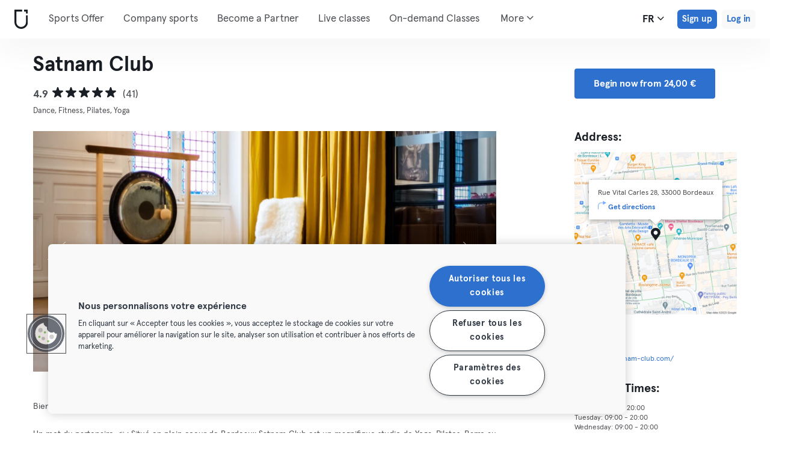

--- FILE ---
content_type: text/html; charset=UTF-8
request_url: https://urbansportsclub.com/en/venues/satnam-club
body_size: 16883
content:

<!DOCTYPE html>
<html lang="fr">
<head>
    <meta charset="utf-8">
    <meta http-equiv="X-UA-Compatible" content="IE=edge">

    <meta name="viewport"
          content="width=device-width, initial-scale=1, minimum-scale=1, maximum-scale=5, user-scalable=yes">
    <meta name="HandheldFriendly" content="true">

    <meta name="description" content="Visit Satnam Club  Bordeaux centre Bordeaux and 10,000+ other locations across Europe with a single monthly membership. Try it from €33 / month.">
    <meta name="keywords" content="">
    <meta name="robots" content="index, follow">

    <meta property="og:ttl" content="345600">
    <meta property="og:title" content="Satnam Club  Bordeaux Bordeaux centre | Urban Sports Club">
    <meta property="og:type" content="">
    <meta property="og:image" content="https://urbansportsclub.com/images/content/facebook-share-image.jpg">
    <meta property="og:description"
          content="Visit Satnam Club  Bordeaux centre Bordeaux and 10,000+ other locations across Europe with a single monthly membership. Try it from €33 / month.">

    <meta property="og:url" content="https://urbansportsclub.com/en/venues/satnam-club">

    <meta property="fb:app_id" content="1801093233241093">

    
    
    <title>Satnam Club  Bordeaux Bordeaux centre | Urban Sports Club</title>

    <link rel="dns-prefetch" href="//googletagmanager.com/">
    <link rel="dns-prefetch" href="//www.google-analytics.com/">
    <link rel="dns-prefetch" href="//www.facebook.com/">
    <link rel="dns-prefetch" href="//twitter.com/">

    <link rel="preload stylesheet" href="/build/frontend/venue-address.7c1e9bcecc4c78ce043a.css" as="style">
    <!-- Fallback -->
    <link rel="icon" type="image/vnd.microsoft.icon" href="/favicon-dark.ico">

    <link rel="icon" media="(prefers-color-scheme: light)" type="image/vnd.microsoft.icon" href="/favicon-dark.ico">
    <link rel="icon" media="(prefers-color-scheme: dark)" type="image/vnd.microsoft.icon" href="/favicon-light.ico">

    <link rel="icon" media="(prefers-color-scheme: light)" type="image/png" href="/favicon-dark-16x16.png"
          sizes="16x16">
    <link rel="icon" media="(prefers-color-scheme: dark)" type="image/png" href="/favicon-light-16x16.png"
          sizes="16x16">

    <link rel="icon" media="(prefers-color-scheme: light)" type="image/png" href="/favicon-dark-32x32.png"
          sizes="32x32">
    <link rel="icon" media="(prefers-color-scheme: dark)" type="image/png" href="/favicon-light-32x32.png"
          sizes="32x32">

    <!-- Android Devices High Resolution -->
    <link rel="icon" sizes="192x192" href="/android-touch-icon-192x192.png">
    <!-- iPhone X, iPhone 8 Plus, iPhone 7 Plus, iPhone 6s Plus, iPhone 6 Plus -->
    <link rel="apple-touch-icon" sizes="180x180" href="/apple-touch-icon-180x180.png">
    <link rel="apple-touch-icon-precomposed" sizes="180x180" href="/apple-touch-icon-180x180-precomposed.png">
    <!-- iPad, Retina, iOS ≥ 7: -->
    <link rel="apple-touch-icon" sizes="152x152" href="/apple-touch-icon-152x152.png">
    <link rel="apple-touch-icon-precomposed" sizes="152x152" href="/apple-touch-icon-152x152-precomposed.png">
    <!-- iPad, Retina, iOS ≤ 6: -->
    <link rel="apple-touch-icon" sizes="144x144" href="/apple-touch-icon-144x144.png">
    <link rel="apple-touch-icon-precomposed" sizes="144x144" href="/apple-touch-icon-144x144-precomposed.png">
    <!-- iPhone, Retina, iOS ≥ 7: -->
    <link rel="apple-touch-icon" sizes="120x120" href="/apple-touch-icon-120x120.png">
    <link rel="apple-touch-icon-precomposed" sizes="120x120" href="/apple-touch-icon-120x120-precomposed.png">
    <!-- iPhone, Retina, iOS ≤ 6: -->
    <link rel="apple-touch-icon" sizes="114x114" href="/apple-touch-icon-114x114.png">
    <link rel="apple-touch-icon-precomposed" sizes="114x114" href="/apple-touch-icon-114x114-precomposed.png">
    <!-- iPad mini, iPad 1st and 2nd generation, iOS ≥ 7: -->
    <link rel="apple-touch-icon" sizes="76x76" href="/apple-touch-icon-76x76.png">
    <link rel="apple-touch-icon-precomposed" sizes="76x76" href="/apple-touch-icon-76x76-precomposed.png">
    <!-- iPad mini, iPad 1st and 2nd generation, iOS ≤ 6: -->
    <link rel="apple-touch-icon" sizes="72x72" href="/apple-touch-icon-72x72.png">
    <link rel="apple-touch-icon-precomposed" sizes="72x72" href="/apple-touch-icon-72x72-precomposed.png">
    <!-- Old iPhone -->
    <link rel="apple-touch-icon" sizes="60x60" href="/apple-touch-icon-60x60.png">
    <link rel="apple-touch-icon-precomposed" sizes="60x60" href="/apple-touch-icon-60x60-precomposed.png">
    <!-- iPhone (first generation or 2G), iPhone 3G, iPhone 3GS -->
    <link rel="apple-touch-icon" sizes="57x57" href="/apple-touch-icon-57x57.png">
    <link rel="apple-touch-icon-precomposed" sizes="57x57" href="/apple-touch-icon-57x57-precomposed.png">
    <!-- Non-Retina iPhone, iPod Touch and Android 2.1+: -->
    <link rel="apple-touch-icon" href="/apple-touch-icon.png">
    <link rel="apple-touch-icon-precomposed" href="/apple-touch-icon-precomposed.png">

            <link rel="canonical" href="https://urbansportsclub.com/fr/venues/satnam-club">
    
    
    
                        <link rel="alternate" hreflang="en"
                  href="https://urbansportsclub.com/en/venues/satnam-club">
                                <link rel="alternate" hreflang="de"
                  href="https://urbansportsclub.com/de/venues/satnam-club">
                                <link rel="alternate" hreflang="fr"
                  href="https://urbansportsclub.com/fr/venues/satnam-club">
                            <link rel="alternate" hreflang="x-default"
                      href="https://urbansportsclub.com/fr/venues/satnam-club">
                                <link rel="alternate" hreflang="pt"
                  href="https://urbansportsclub.com/pt/venues/satnam-club">
                                <link rel="alternate" hreflang="es"
                  href="https://urbansportsclub.com/es/venues/satnam-club">
                                <link rel="alternate" hreflang="nl"
                  href="https://urbansportsclub.com/nl/venues/satnam-club">
                        
    
<!-- OneTrust Cookies Consent Notice start for urbansportsclub.com -->
<script nonce="80657e6893ab46b90a30f5cc817661c8" src="https://cdn.cookielaw.org/consent/8fa64c9d-3fb5-49f2-aaf1-fe359812a4d1/otSDKStub.js" data-document-language="true" type="text/javascript"
  charset="UTF-8" data-domain-script="8fa64c9d-3fb5-49f2-aaf1-fe359812a4d1" integrity="sha384-adXjJKqDSJ1e6/jG8fvZt72ggEdDavTi3oOS6eWAI78f6SliK4hgJJtH0fu9Uf9Y"
  crossorigin="anonymous"></script>
<script nonce="80657e6893ab46b90a30f5cc817661c8" type="text/javascript">
function OptanonWrapper() {}
</script>
<!-- OneTrust Cookies Consent Notice end for urbansportsclub.com -->

    
    <!--[if lt IE 9]>
    <script src="/js/lib/aight.min.js" nonce="80657e6893ab46b90a30f5cc817661c8"></script>
    <script src="/js/lib/respond.1.4.2.min.js" nonce="80657e6893ab46b90a30f5cc817661c8"></script>
    <![endif]-->

    
    
    <!-- Segment's OneTrust Consent Wrapper -->
    <script nonce="80657e6893ab46b90a30f5cc817661c8" data-nonce="80657e6893ab46b90a30f5cc817661c8" src="https://cdn.jsdelivr.net/npm/@segment/analytics-consent-wrapper-onetrust@latest/dist/umd/analytics-onetrust.umd.js"></script>

    <!-- Segment -->
    <script nonce="80657e6893ab46b90a30f5cc817661c8" data-nonce="80657e6893ab46b90a30f5cc817661c8">
        !function(){var i="analytics",analytics=window[i]=window[i]||[];if(!analytics.initialize)if(analytics.invoked)window.console&&console.error&&console.error("Segment snippet included twice.");else{analytics.invoked=!0;analytics.methods=["trackSubmit","trackClick","trackLink","trackForm","pageview","identify","reset","group","track","ready","alias","debug","page","screen","once","off","on","addSourceMiddleware","addIntegrationMiddleware","setAnonymousId","addDestinationMiddleware","register"];analytics.factory=function(e){return function(){if(window[i].initialized)return window[i][e].apply(window[i],arguments);var n=Array.prototype.slice.call(arguments);if(["track","screen","alias","group","page","identify"].indexOf(e)>-1){var c=document.querySelector("link[rel='canonical']");n.push({__t:"bpc",c:c&&c.getAttribute("href")||void 0,p:location.pathname,u:location.href,s:location.search,t:document.title,r:document.referrer})}n.unshift(e);analytics.push(n);return analytics}};for(var n=0;n<analytics.methods.length;n++){var key=analytics.methods[n];analytics[key]=analytics.factory(key)}analytics.load=function(key,n){var t=document.createElement("script");t.type="text/javascript";t.async=!0;t.setAttribute("data-global-segment-analytics-key",i);t.src="https://cdn.segment.com/analytics.js/v1/" + key + "/analytics.min.js";var r=document.getElementsByTagName("script")[0];r.parentNode.insertBefore(t,r);analytics._loadOptions=n};analytics._writeKey="hzMwLCJ53OM7sb2YdCXV7jlXigssGoLF";;analytics.SNIPPET_VERSION="5.2.0";
            withOneTrust(analytics, { consentModel: () => 'opt-out' }).load("hzMwLCJ53OM7sb2YdCXV7jlXigssGoLF");
            analytics.ready(function() {
                analytics.addSourceMiddleware(function({ payload, next }) {
                    payload.obj.context.ip = '0.0.0.0';
                    next(payload);
                });
            });
            analytics.page();
        }}();
    </script>
    <!-- End Segment -->

    <script nonce="80657e6893ab46b90a30f5cc817661c8">
        (function() {
            const nonce = "80657e6893ab46b90a30f5cc817661c8";
            if (!nonce) return;

            const observer = new MutationObserver((mutations) => {
                mutations.forEach((mutation) => {
                    mutation.addedNodes.forEach((node) => {
                        if (
                            node.nodeType === 1 &&
                            node.tagName === "SCRIPT" &&
                            !node.hasAttribute("nonce")
                        ) {
                            node.setAttribute("nonce", nonce);
                        }
                    });
                });
            });

            observer.observe(document.head, { childList: true, subtree: true });
            observer.observe(document.documentElement || document.body, { childList: true, subtree: true });
        })();
    </script>

    </head>
<body id="venue-address"
      class="venue-address-dispatcher venue-address-landingPage active"
      data-modules="carousel modal header navmenu anchors language-switch storage login tracking booking search search-controls pagination empty-snippet"
      data-now="2026-01-26T02:25:28+00:00"
      data-locale="en_GB"
      data-cookies-max-expires="3650"
      data-locale-persistent="uri"      data-country-code="DE"
>
    <!-- Google Tag Manager (noscript) -->
    <noscript>
        <iframe
            src="//www.googletagmanager.com/ns.html?id=GTM-53VTB4R"
            height="0" width="0" style="display:none;visibility:hidden"></iframe>
    </noscript>
    <!-- End Google Tag Manager -->






<!-- Always render banner (hidden), JavaScript will show it when needed -->
<div class="usc-payment-error-alert alert" role="alert" style="display: none;">
    <p class="usc-payment-error-alert__message">
            </p>
    <button class="usc-payment-error-alert__dismiss-button modal-close" type="button" aria-label="Close">
        <span class="sr-only">Close</span>
    </button>
</div>









<nav class="smm-navbar navbar navbar-default mobile sticky ">
    
    <div class="container-fluid ">
        <div class="smm-navbar__navbar-header navbar-header">
                            <button type="button" class="smm-navbar__navbar-toggle navbar-toggle"
                        data-toggle="offcanvas"
                        data-target=".smm-navmenu"
                        data-placement="left">
                                            <img src="/images/header/logo-dark.svg" alt="Urban Sports Club Logo">
                                        <img src="/images/header/menu-dark.svg"
                         alt="Urban Sports Club Menu Logo">
                </button>
            
            
                            <a class="smm-header__menu-link usc-button-rebrand usc-button-rebrand--small usc-button-rebrand--main sign-up"
                   href="/en/prices"
                   data-statsig-event="{&quot;name&quot;:&quot;button_clicked&quot;,&quot;value&quot;:&quot;signup_venue_detail&quot;}"
                >
                    Sign up                </a>
            
            
    <div class="usc-language-switch">
        <button class="usc-language-switch__language-link" aria-label="Language Selector, FR" aria-expanded="false" aria-haspopup="menu">
            fr            <i class="fa fa-angle-down" aria-hidden="true"></i>
        </button>

        <ul class="usc-language-switch__menu">
                            <li class="usc-language-switch__menu-item">
                    <a class="usc-language-switch__menu-item-link selected"
                       href="https://urbansportsclub.com/en/venues/satnam-club"
                       data-locale="en">
                        en                    </a>
                </li>
                            <li class="usc-language-switch__menu-item">
                    <a class="usc-language-switch__menu-item-link"
                       href="https://urbansportsclub.com/de/venues/satnam-club"
                       data-locale="de">
                        de                    </a>
                </li>
                            <li class="usc-language-switch__menu-item">
                    <a class="usc-language-switch__menu-item-link"
                       href="https://urbansportsclub.com/fr/venues/satnam-club"
                       data-locale="fr">
                        fr                    </a>
                </li>
                            <li class="usc-language-switch__menu-item">
                    <a class="usc-language-switch__menu-item-link"
                       href="https://urbansportsclub.com/pt/venues/satnam-club"
                       data-locale="pt">
                        pt                    </a>
                </li>
                            <li class="usc-language-switch__menu-item">
                    <a class="usc-language-switch__menu-item-link"
                       href="https://urbansportsclub.com/es/venues/satnam-club"
                       data-locale="es">
                        es                    </a>
                </li>
                            <li class="usc-language-switch__menu-item">
                    <a class="usc-language-switch__menu-item-link"
                       href="https://urbansportsclub.com/nl/venues/satnam-club"
                       data-locale="nl">
                        nl                    </a>
                </li>
                    </ul>
    </div>
        </div>
    </div>
</nav>

<nav class="smm-navmenu navmenu navmenu-default navmenu-fixed-left offcanvas" role="navigation">
            <a class="smm-navmenu__navmenu-brand navmenu-brand"
           href="/en/#intro">
            <span class="smm-navmenu__navmenu-brand-content">
                Home            </span>
        </a>
    
    
                        <ul class="smm-navmenu__nav nav navmenu-nav">
                <li class="smm-navmenu__menu-item">
                    <a class="smm-navmenu__menu-link"
                       href="/en/venues"
                    >
                        Sports Offer                    </a>
                </li>
                <li class="smm-navmenu__menu-item">
                    <a class="smm-navmenu__menu-link"
                       href="https://corporate.urbansportsclub.com/en">
                        Company sports                    </a>
                </li>
                                    <li class="smm-navmenu__menu-item">
                        <a class="smm-navmenu__menu-link"
                        href="https://partners.urbansportsclub.com/">
                            Become a Partner                        </a>
                    </li>
                    <li class="smm-navmenu__menu-item">
                        <a class="smm-navmenu__menu-link"
                        href="/en/online-courses">
                            Live classes                        </a>
                    </li>
                                <li class="smm-navmenu__menu-item">
                    <a class="smm-navmenu__menu-link"
                        href="/en/videos">
                            On-demand Classes                    </a>
                </li>
                <li class="smm-navmenu__menu-item">
                    <a class="smm-navmenu__menu-link" target="_blank"
                       href="https://shop.urbansportsclub.com">
                        Gift Cards &amp; Shop                    </a>
                </li>
                <li class="smm-navmenu__menu-item">
                    <a class="smm-navmenu__menu-link" target="_blank"
                        href="https://blog.urbansportsclub.com/en-de/">
                            Blog                    </a>
                </li>
            </ul>
        
        <ul class="smm-navmenu__nav nav navmenu-nav">
                            <li class="smm-navmenu__menu-item">
                    <a class="smm-navmenu__menu-link"
                       href="/en/prices">
                        Sign up                    </a>
                </li>
            
                            <li class="smm-navmenu__menu-item login">
                    <a class="smm-navmenu__menu-link"
                       href="/en/login">
                        Log in                    </a>
                </li>
                    </ul>
    </nav>

<div class="modal fade" id="modal-navmenu" role="dialog">
    <div class="modal-dialog"></div>
</div>

<header
    class="smm-header desktop  ">
    
    <div class="container">
        <a class="smm-header__brand-link" aria-label="Home" href="/en/#intro">
            <span class="smm-logo dark"></span>
        </a>

        <ul class="smm-header__menu left">
            
                                                <li class="smm-header__menu-item">
                        <a class="smm-header__menu-link"
                           href="/en/venues"
                                                    >
                            Sports Offer                        </a>
                    </li>
                    <li class="smm-header__menu-item">
                        <a class="smm-header__menu-link"
                           href="https://corporate.urbansportsclub.com/en">
                            Company sports                        </a>
                    </li>
                            
                            <li class="smm-header__menu-item">
                    <a class="smm-header__menu-link"
                       href="https://partners.urbansportsclub.com/">
                        Become a Partner                    </a>
                </li>
            
                            <li class="smm-header__menu-item">
                    <a class="smm-header__menu-link"
                       href="/en/online-courses">
                        Live classes                    </a>
                </li>
            
                            <li class="smm-header__menu-item">
                    <a class="smm-header__menu-link"
                       href="/en/videos">
                        On-demand Classes                    </a>
                </li>
            
                            <li class="smm-header__menu-item">
                    <a class="smm-header__menu-link" target="_blank"
                       href="https://shop.urbansportsclub.com">
                        Gift Cards &amp; Shop                    </a>
                </li>
            
            
                            <li class="smm-header__menu-item">
                    <a class="smm-header__menu-link" target="_blank"
                       href="https://blog.urbansportsclub.com/en-de/">
                        Blog                    </a>
                </li>
            
        </ul>

                    
<div class="usc-nav-more">
    <a href="javascript:void(0);"
        class="smm-header__menu-link usc-nav-more__link">
        More        <i class="fa fa-angle-down" aria-hidden="true"></i>
    </a>

    <ul class="usc-nav-more__menu">

    </ul>
</div>
        
        <ul class="smm-header__menu right">
            <li class="smm-header__menu-item language-switch">
                
    <div class="usc-language-switch">
        <button class="usc-language-switch__language-link" aria-label="Language Selector, FR" aria-expanded="false" aria-haspopup="menu">
            fr            <i class="fa fa-angle-down" aria-hidden="true"></i>
        </button>

        <ul class="usc-language-switch__menu">
                            <li class="usc-language-switch__menu-item">
                    <a class="usc-language-switch__menu-item-link selected"
                       href="https://urbansportsclub.com/en/venues/satnam-club"
                       data-locale="en">
                        en                    </a>
                </li>
                            <li class="usc-language-switch__menu-item">
                    <a class="usc-language-switch__menu-item-link"
                       href="https://urbansportsclub.com/de/venues/satnam-club"
                       data-locale="de">
                        de                    </a>
                </li>
                            <li class="usc-language-switch__menu-item">
                    <a class="usc-language-switch__menu-item-link"
                       href="https://urbansportsclub.com/fr/venues/satnam-club"
                       data-locale="fr">
                        fr                    </a>
                </li>
                            <li class="usc-language-switch__menu-item">
                    <a class="usc-language-switch__menu-item-link"
                       href="https://urbansportsclub.com/pt/venues/satnam-club"
                       data-locale="pt">
                        pt                    </a>
                </li>
                            <li class="usc-language-switch__menu-item">
                    <a class="usc-language-switch__menu-item-link"
                       href="https://urbansportsclub.com/es/venues/satnam-club"
                       data-locale="es">
                        es                    </a>
                </li>
                            <li class="usc-language-switch__menu-item">
                    <a class="usc-language-switch__menu-item-link"
                       href="https://urbansportsclub.com/nl/venues/satnam-club"
                       data-locale="nl">
                        nl                    </a>
                </li>
                    </ul>
    </div>
            </li>

                                                <li class="smm-header__menu-item sign-up">
                        <a class="smm-header__menu-link usc-button-rebrand usc-button-rebrand--small usc-button-rebrand--main sign-up"
                           href="/en/prices">
                                                            Sign up                                                    </a>
                                                    <a class="smm-header__menu-link sign-up usc-button-rebrand usc-button-rebrand--small usc-button-rebrand--main free-trial-sign-up"
                               href="/en/prices">
                                Try for free                            </a>
                                            </li>
                
                                    <li class="smm-header__menu-item login">
                        <a class="usc-button-rebrand usc-button-rebrand--medium usc-button-rebrand--dim smm-header__menu-link login"
                           href="#modal-login" data-toggle="modal"
                           data-target="#modal-login"
                            >
                            Log in                        </a>
                    </li>
                                    </ul>

            </div>
</header>



<script type="application/ld+json" nonce="80657e6893ab46b90a30f5cc817661c8">
    {
        "@context": "http://schema.org",
        "@type": "LocalBusiness",
        "name": "Satnam Club ",
        "description": "Un mot du partenaire 📣 : Satnam Club est simplement une maison apaisante en plein centre de Bordeaux où tout a été pensé comme un véritable espace de vie et de rencontres à même d’offrir une proposition complète autour du bien-être, que cela passe par le corps, l’esprit ou les sens. Matériel mis à disposition 🧘‍♂️: Tapis de yoga, briques, plaid. Installation disponible 🚿 🧖🏽‍♂️ : Vestiaires &amp; douches mais aussi un sauna japonais, Iyashi Dôme. Notre coup de 🖤 : Pouvoir se restaurer après son cours de Vinyasa dans la cantine healthy de Satnam ou programmer un soin dans l&#039;un des trois espaces attenants au club.",
        "address": {
            "@type": "PostalAddress",
            "addressLocality": "Bordeaux, France",
            "addressCountry": "France",
            "postalCode": "33000",
            "streetAddress": "Rue Vital Carles 28"
        },
        "telephone": "",
        "geo": {
            "@type": "GeoCoordinates",
            "latitude": "44.8399174",
            "longitude": "-0.5780621"
        },
        "priceRange": "-",
        "image": "https://storage.googleapis.com/download/storage/v1/b/usc-pro-uscweb-live-media/o/venues%2Foriginal_1365x767_cfxs6qoyecqo53eyyaxf_1721137276583675.png?generation=1751986655266695&amp;alt=media"
    }

</script>

<main>
    <div class="container" id="studio-info-container">
    <div class="row">
        <div class="col-md-8">
            <h1>Satnam Club </h1>

            <div class="usc-studio-status-wrapper">
                
                
                            </div>

            <div class="rating">
            <span class="rating__score">4.9</span>
        <div class="rating__stars">
                                <img
                class="rating__starts_star"
                src="/images/star-black.svg"
                alt="Star"/>
                                <img
                class="rating__starts_star"
                src="/images/star-black.svg"
                alt="Star"/>
                                <img
                class="rating__starts_star"
                src="/images/star-black.svg"
                alt="Star"/>
                                <img
                class="rating__starts_star"
                src="/images/star-black.svg"
                alt="Star"/>
                                <img
                class="rating__starts_star"
                src="/images/star-black.svg"
                alt="Star"/>
            </div>
    <span class="rating__votes">
        (41)    </span>
</div>

                            <div class="disciplines">
                    Dance, Fitness, Pilates, Yoga                </div>
                    </div>

                    <div class="hidden-xs hidden-sm col-md-3 col-md-offset-1">
                <a class="btn btn-primary" role="button"
                   href="/en/prices">
                    Begin now from 24,00 €                </a>
            </div>
            </div>

    <div class="row">
        <div class="col-md-8">
            <div id='studio-carousel' class='studio-carousel carousel slide' data-ride='carousel'>
                <div class='carousel-inner' role='listbox' aria-label="Studio images">
                                            <div class='studio-carousel-item item text-center active'>
                            <img class="studio-carousel-image hidden"
                                 data-src="https://storage.googleapis.com/download/storage/v1/b/usc-pro-uscweb-live-media/o/venues%2FvenueHome_1024x576_cfxs6qoyecqo53eyyaxf_1721137276583675.png?generation=1751986655374002&amp;alt=media"
                                 data-slide="0"
                                 alt="Satnam Club "
                                 title="Satnam Club ">
                            <span class="studio-carousel-lazy-image"></span>
                        </div>
                                            <div class='studio-carousel-item item text-center '>
                            <img class="studio-carousel-image hidden"
                                 data-src="https://storage.googleapis.com/download/storage/v1/b/usc-pro-uscweb-live-media/o/venues%2FvenueHome_1024x576_bbgj00mrxidv07f7sxkm_1721137279769235.png?generation=1751986655746069&amp;alt=media"
                                 data-slide="1"
                                 alt="Satnam Club "
                                 title="Satnam Club ">
                            <span class="studio-carousel-lazy-image"></span>
                        </div>
                                            <div class='studio-carousel-item item text-center '>
                            <img class="studio-carousel-image hidden"
                                 data-src="https://storage.googleapis.com/download/storage/v1/b/usc-pro-uscweb-live-media/o/venues%2FvenueHome_1024x576_gazxin3w5i1xutdc6tkh_1721137282769864.png?generation=1751986656155745&amp;alt=media"
                                 data-slide="2"
                                 alt="Satnam Club "
                                 title="Satnam Club ">
                            <span class="studio-carousel-lazy-image"></span>
                        </div>
                                            <div class='studio-carousel-item item text-center '>
                            <img class="studio-carousel-image hidden"
                                 data-src="https://storage.googleapis.com/download/storage/v1/b/usc-pro-uscweb-live-media/o/venues%2FvenueHome_1024x576_lkdhporhq43uxf7qfszq_1721137284244164.png?generation=1751986656562485&amp;alt=media"
                                 data-slide="3"
                                 alt="Satnam Club "
                                 title="Satnam Club ">
                            <span class="studio-carousel-lazy-image"></span>
                        </div>
                                            <div class='studio-carousel-item item text-center '>
                            <img class="studio-carousel-image hidden"
                                 data-src="https://storage.googleapis.com/download/storage/v1/b/usc-pro-uscweb-live-media/o/venues%2FvenueHome_1024x576_gwlhldmgjucgg1tb08ry_1721137286960210.png?generation=1751986656946259&amp;alt=media"
                                 data-slide="4"
                                 alt="Satnam Club "
                                 title="Satnam Club ">
                            <span class="studio-carousel-lazy-image"></span>
                        </div>
                                            <div class='studio-carousel-item item text-center '>
                            <img class="studio-carousel-image hidden"
                                 data-src="https://storage.googleapis.com/download/storage/v1/b/usc-pro-uscweb-live-media/o/venues%2FvenueHome_1024x576_zw6ecf3rwiubi26iv211_1721137289913122.png?generation=1751986657351411&amp;alt=media"
                                 data-slide="5"
                                 alt="Satnam Club "
                                 title="Satnam Club ">
                            <span class="studio-carousel-lazy-image"></span>
                        </div>
                                            <div class='studio-carousel-item item text-center '>
                            <img class="studio-carousel-image hidden"
                                 data-src="https://storage.googleapis.com/download/storage/v1/b/usc-pro-uscweb-live-media/o/venues%2FvenueHome_1024x576_tbrsutmgk8wowwjbej4p_1721137292753629.png?generation=1751986657748683&amp;alt=media"
                                 data-slide="6"
                                 alt="Satnam Club "
                                 title="Satnam Club ">
                            <span class="studio-carousel-lazy-image"></span>
                        </div>
                                    </div>
                                    <a class='left carousel-control' href='#studio-carousel' data-slide='prev' aria-label="Previous">
                        <span class='glyphicon glyphicon-chevron-left'></span>
                    </a>
                    <a class='right carousel-control' href='#studio-carousel' data-slide='next' aria-label="Next">
                        <span class='glyphicon glyphicon-chevron-right'></span>
                    </a>
                    <ol class='carousel-indicators'>
                                                    <li data-target='#studio-carousel'
                                data-slide-to='0' class='active'><br>
                            </li>
                                                    <li data-target='#studio-carousel'
                                data-slide-to='1' ><br>
                            </li>
                                                    <li data-target='#studio-carousel'
                                data-slide-to='2' ><br>
                            </li>
                                                    <li data-target='#studio-carousel'
                                data-slide-to='3' ><br>
                            </li>
                                                    <li data-target='#studio-carousel'
                                data-slide-to='4' ><br>
                            </li>
                                                    <li data-target='#studio-carousel'
                                data-slide-to='5' ><br>
                            </li>
                                                    <li data-target='#studio-carousel'
                                data-slide-to='6' ><br>
                            </li>
                                            </ol>
                
                                    <span class="usc-studio-status-label plus-checkins label">
                        PLUS                    </span>
                            </div>

            <p class="description">
                                    <span>Bienvenue chez notre partenaire Satnam Club !</span>
                
                                    <span>Un mot du partenaire 📣  : Situé en plein coeur de Bordeaux Satnam Club est un magnifique studio de Yoga, Pilates, Barre au sol, Body ballet &amp; Body fit. Ouvert 7j/7 avec plus de 40 cours par semaine .... Vous allez trouver votre bonheur !

Matériel mis à disposition 🧘‍♂️:  Briques, plaid. Tapis à la location ou prenez le vôtre.

Installation disponible 🚿 🧖🏽‍♂️  : Vestiaires &amp; douches mais aussi un sauna japonais, Iyashi Dôme.

Notre coup de 🖤   :  Pouvoir se poser au bar avec un latte après son cours de Vinyasa ou programmer un soin dans l&#039;un des trois espaces attenants au club.</span>
                            </p>
        </div>

        <div class="col-md-3 col-md-offset-1">
            <div class="studio-info-section">
                <h2>Address:</h2>

                
<div class="usc-studio-map">
    <div class="usc-google-map" data-static-map-urls='[{&quot;width&quot;:640,&quot;url&quot;:&quot;https:\/\/storage.googleapis.com\/download\/storage\/v1\/b\/usc-pro-uscweb-live-media\/o\/maps%2FstaticMapSmall_640x640_bordeaux_4872_satnam-club_1675683382347617.png?generation=1752044926224736&amp;alt=media&quot;},{&quot;width&quot;:1280,&quot;url&quot;:&quot;https:\/\/storage.googleapis.com\/download\/storage\/v1\/b\/usc-pro-uscweb-live-media\/o\/maps%2FstaticMapMedium_1280x1280_bordeaux_4872_satnam-club_1675683382347617.png?generation=1752044926186484&amp;alt=media&quot;}]'></div>

    <span class="usc-map-marker"
          data-full-address="Rue Vital Carles 28, 33000 Bordeaux">
    </span>

    
<div class="smm-info-window">
    <p class="smm-info-window__text"></p>

    <a class="smm-info-window__directions-link" href="#" target="_blank">
        <span class="smm-info-window__directions-icon"></span>
        <span>Get directions</span>
    </a>
</div>
</div>
            </div>

            
                            <div class="studio-info-section">
                    <h2>Website:</h2>

                    <p class="hint">
                    <div>
                        <a href="https://www.satnam-club.com/"
                           target="_blank">
                            https://www.satnam-club.com/                        </a>
                    </div>
                    </p>
                </div>
                                        <div class="studio-info-section">
                    <h2>Opening Times:</h2>

                    <p class="hint">
                        <span
                            class="pre-line">Monday: 12:00 - 20:00
Tuesday: 09:00 - 20:00
Wednesday: 09:00 - 20:00
Thursday: 09:00 - 20:00
Friday: 09:00 - 20:00
Saturday: 09:00 - 16:00
Sunday: 10:00 - 19:00
</span>
                    </p>
                </div>
            
                            <div class="studio-info-section">
                    <h2>Visit Limits:</h2>

                                            
<div class="b2c-plans-rename-banner">
    <p class="banner-header">
        Introducing Our New Membership Plan Names!    </p>
    <p class="banner-content">
        S → Essential • M → Classic • L → Premium • XL → Max    </p>
</div>
                    
                    <p class="hint indent">
                        <span class="studio-info-icon visit-limits"></span>
                        <span class="pre-line">Abonnement L : 2/mois
Abonnement XL : 4/mois</span>
                    </p>
                </div>
            
                            <div class="studio-info-section">
                    <h2>Important Info:</h2>

                    <p class="hint indent">
                        <span class="studio-info-icon important-info"></span>
                        <span class="pre-line">Remarque: L’entraînement libre proposé par ce partenaire peut faire référence à un cours planifié. Consultez le site internet du partenaire pour connaître l’offre exacte, les détails du cours et vérifier si une réservation séparée est nécessaire en tant que membre d’Urban Sports Club.

Réservez votre cours directement via l&#039;application Urban Sports Club !

Pour les cours en studio : veuillez noter que cette réservation vous engage et qu&#039;il est nécessaire de respecter le délai d&#039;annulation indiqué lors de la réservation. Si vous n&#039;annulez pas dans ce délai le cours sera décompté de votre abonnement. L&#039;enregistrement via le QR-Code reste nécessaire avant votre participation au cours.

Merci de vous présenter 15 minutes avant le début du cours. Après le début du cours, les retards ne sont pas acceptés par respect pour l&#039;enseignant(e) et le reste du groupe.</span>
                    </p>
                </div>
                    </div>
    </div>

            <div class="visible-xs visible-sm">
            <a class="btn btn-primary" role="button"
               href="/en/prices">
                Begin now from 24,00 €            </a>
        </div>
    </div>

    
<div id="filters" class="dashboard-title">
    <form id="filters-form" action="" method="GET">
        
        <div class="usc-search-controls mobile-controls container">
            <div class="row b-filters">
                <div id="main-filters" class="col-xs-12 filter main-filters">
                    <div id="mobile-datepicker"
                         data-max-date="2026-02-08">
                        <input name="date" id="date" type="text" class="form-control" value="2026-01-26"
                               readonly="readonly" title="Datepicker">
                        <button class="control-button" type="button">
                            <i class="fa fa-calendar fa-lg" aria-hidden="true"></i>
                            <span>
                                                                    26.01.2026                                                            </span>
                            <i class="fa fa-angle-down fa-lg" aria-hidden="true"></i>
                        </button>
                    </div>

                                            
<select id="business_type" name="business_type" data-placeholder="Private Members" title="Private Members"></select>

<template class="usc-customer-dropdown dropdown">
    <div class="panel-group dropdown-menu">
        <ul class="options-container">
            <li
                class="business-type business-type-active"
                value="b2c"
                data-label="Private Members"
                tabindex="0"
                role="option"
                aria-selected="true"            >
                <svg id="b2c-member-icon" width="20" height="20" viewBox="0 0 20 20" fill="none" xmlns="http://www.w3.org/2000/svg">
                    <mask id="path-1-inside-1_1382_5270" fill="white">
                        <path fill-rule="evenodd" clip-rule="evenodd"
                              d="M12.1327 5.23331C12.1327 6.41152 11.1776 7.36664 9.99935 7.36664C8.82114 7.36664 7.86602 6.41152 7.86602 5.23331C7.86602 4.0551 8.82114 3.09998 9.99935 3.09998C11.1776 3.09998 12.1327 4.0551 12.1327 5.23331ZM7.15517 6.65553C7.15517 7.441 6.51841 8.07775 5.73294 8.07775C4.94747 8.07775 4.31072 7.441 4.31072 6.65553C4.31072 5.87006 4.94747 5.23331 5.73294 5.23331C6.51841 5.23331 7.15517 5.87006 7.15517 6.65553ZM15.6885 6.65553C15.6885 7.441 15.0517 8.07775 14.2663 8.07775C13.4808 8.07775 12.8441 7.441 12.8441 6.65553C12.8441 5.87006 13.4808 5.23331 14.2663 5.23331C15.0517 5.23331 15.6885 5.87006 15.6885 6.65553ZM5.73294 8.78886C6.23909 8.78886 6.62995 8.96179 6.93015 9.25841C6.90838 9.30661 6.8874 9.3551 6.86719 9.40384C6.38181 10.5739 6.26602 12.0553 6.26602 13.4111C6.26602 13.7889 6.34208 14.1226 6.47422 14.4137C6.23648 14.4579 5.98471 14.4778 5.73294 14.4778C4.66628 14.4778 3.59961 14.1222 3.59961 13.0555C3.59961 10.9222 3.95516 8.78886 5.73294 8.78886ZM14.2665 14.4778C14.0145 14.4778 13.7625 14.4579 13.5245 14.4135C13.6566 14.1225 13.7327 13.7889 13.7327 13.4111C13.7327 12.0553 13.6169 10.5739 13.1315 9.40384C13.1114 9.35528 13.0905 9.30697 13.0688 9.25894C13.3691 8.962 13.7601 8.78886 14.2665 8.78886C16.0443 8.78886 16.3999 10.9222 16.3999 13.0555C16.3999 14.1222 15.3332 14.4778 14.2665 14.4778ZM7.15517 13.4111C7.15517 10.7444 7.62924 8.07775 9.99961 8.07775C12.37 8.07775 12.8441 10.7444 12.8441 13.4111C12.8441 14.7444 11.4218 15.1889 9.99961 15.1889C8.57739 15.1889 7.15517 14.7444 7.15517 13.4111Z"/>
                    </mask>
                    <path fill-rule="evenodd" clip-rule="evenodd"
                          d="M12.1327 5.23331C12.1327 6.41152 11.1776 7.36664 9.99935 7.36664C8.82114 7.36664 7.86602 6.41152 7.86602 5.23331C7.86602 4.0551 8.82114 3.09998 9.99935 3.09998C11.1776 3.09998 12.1327 4.0551 12.1327 5.23331ZM7.15517 6.65553C7.15517 7.441 6.51841 8.07775 5.73294 8.07775C4.94747 8.07775 4.31072 7.441 4.31072 6.65553C4.31072 5.87006 4.94747 5.23331 5.73294 5.23331C6.51841 5.23331 7.15517 5.87006 7.15517 6.65553ZM15.6885 6.65553C15.6885 7.441 15.0517 8.07775 14.2663 8.07775C13.4808 8.07775 12.8441 7.441 12.8441 6.65553C12.8441 5.87006 13.4808 5.23331 14.2663 5.23331C15.0517 5.23331 15.6885 5.87006 15.6885 6.65553ZM5.73294 8.78886C6.23909 8.78886 6.62995 8.96179 6.93015 9.25841C6.90838 9.30661 6.8874 9.3551 6.86719 9.40384C6.38181 10.5739 6.26602 12.0553 6.26602 13.4111C6.26602 13.7889 6.34208 14.1226 6.47422 14.4137C6.23648 14.4579 5.98471 14.4778 5.73294 14.4778C4.66628 14.4778 3.59961 14.1222 3.59961 13.0555C3.59961 10.9222 3.95516 8.78886 5.73294 8.78886ZM14.2665 14.4778C14.0145 14.4778 13.7625 14.4579 13.5245 14.4135C13.6566 14.1225 13.7327 13.7889 13.7327 13.4111C13.7327 12.0553 13.6169 10.5739 13.1315 9.40384C13.1114 9.35528 13.0905 9.30697 13.0688 9.25894C13.3691 8.962 13.7601 8.78886 14.2665 8.78886C16.0443 8.78886 16.3999 10.9222 16.3999 13.0555C16.3999 14.1222 15.3332 14.4778 14.2665 14.4778ZM7.15517 13.4111C7.15517 10.7444 7.62924 8.07775 9.99961 8.07775C12.37 8.07775 12.8441 10.7444 12.8441 13.4111C12.8441 14.7444 11.4218 15.1889 9.99961 15.1889C8.57739 15.1889 7.15517 14.7444 7.15517 13.4111Z"
                          fill="currentColor"/>
                    <path
                        d="M6.93015 9.25841L8.06931 9.773L8.42733 8.98047L7.80872 8.36924L6.93015 9.25841ZM6.86719 9.40384L8.02179 9.88278L8.02179 9.88278L6.86719 9.40384ZM6.47422 14.4137L6.70316 15.6425L8.27222 15.3502L7.6124 13.8969L6.47422 14.4137ZM13.5245 14.4135L12.3863 13.8968L11.7268 15.3497L13.2953 15.6423L13.5245 14.4135ZM13.1315 9.40384L14.2861 8.92489L14.2861 8.92488L13.1315 9.40384ZM13.0688 9.25894L12.1898 8.37015L11.5719 8.98129L11.9296 9.7734L13.0688 9.25894ZM9.99935 8.61664C11.8679 8.61664 13.3827 7.10187 13.3827 5.23331H10.8827C10.8827 5.72116 10.4872 6.11664 9.99935 6.11664V8.61664ZM6.61602 5.23331C6.61602 7.10187 8.13079 8.61664 9.99935 8.61664V6.11664C9.5115 6.11664 9.11602 5.72116 9.11602 5.23331H6.61602ZM9.99935 1.84998C8.13079 1.84998 6.61602 3.36475 6.61602 5.23331H9.11602C9.11602 4.74546 9.5115 4.34998 9.99935 4.34998V1.84998ZM13.3827 5.23331C13.3827 3.36475 11.8679 1.84998 9.99935 1.84998V4.34998C10.4872 4.34998 10.8827 4.74546 10.8827 5.23331H13.3827ZM5.73294 9.32775C7.20877 9.32775 8.40517 8.13136 8.40517 6.65553H5.90517C5.90517 6.75065 5.82806 6.82775 5.73294 6.82775V9.32775ZM3.06072 6.65553C3.06072 8.13136 4.25712 9.32775 5.73294 9.32775V6.82775C5.63783 6.82775 5.56072 6.75065 5.56072 6.65553H3.06072ZM5.73294 3.98331C4.25712 3.98331 3.06072 5.1797 3.06072 6.65553H5.56072C5.56072 6.56042 5.63783 6.48331 5.73294 6.48331V3.98331ZM8.40517 6.65553C8.40517 5.1797 7.20877 3.98331 5.73294 3.98331V6.48331C5.82806 6.48331 5.90517 6.56042 5.90517 6.65553H8.40517ZM14.2663 9.32775C15.7421 9.32775 16.9385 8.13136 16.9385 6.65553H14.4385C14.4385 6.75065 14.3614 6.82775 14.2663 6.82775V9.32775ZM11.5941 6.65553C11.5941 8.13136 12.7904 9.32775 14.2663 9.32775V6.82775C14.1712 6.82775 14.0941 6.75065 14.0941 6.65553H11.5941ZM14.2663 3.98331C12.7904 3.98331 11.5941 5.1797 11.5941 6.65553H14.0941C14.0941 6.56042 14.1712 6.48331 14.2663 6.48331V3.98331ZM16.9385 6.65553C16.9385 5.1797 15.7421 3.98331 14.2663 3.98331V6.48331C14.3614 6.48331 14.4385 6.56042 14.4385 6.65553H16.9385ZM7.80872 8.36924C7.26783 7.8348 6.55846 7.53886 5.73294 7.53886V10.0389C5.84099 10.0389 5.90428 10.0567 5.93999 10.0712C5.97504 10.0853 6.01068 10.1072 6.05159 10.1476L7.80872 8.36924ZM8.02179 9.88278C8.0372 9.84564 8.05303 9.80904 8.06931 9.773L5.79099 8.74381C5.76372 8.80417 5.73761 8.86456 5.71258 8.92489L8.02179 9.88278ZM7.51602 13.4111C7.51602 12.0874 7.63553 10.8139 8.02179 9.88278L5.71258 8.92489C5.12809 10.3339 5.01602 12.0232 5.01602 13.4111H7.51602ZM7.6124 13.8969C7.55639 13.7735 7.51602 13.6167 7.51602 13.4111H5.01602C5.01602 13.9612 5.12776 14.4717 5.33603 14.9304L7.6124 13.8969ZM5.73294 15.7278C6.04791 15.7278 6.37762 15.7032 6.70316 15.6425L6.24528 13.1848C6.09533 13.2127 5.92151 13.2278 5.73294 13.2278V15.7278ZM2.34961 13.0555C2.34961 14.1083 2.92309 14.8504 3.65922 15.2593C4.32023 15.6266 5.09428 15.7278 5.73294 15.7278V13.2278C5.30494 13.2278 5.01232 13.1512 4.87333 13.0739C4.8172 13.0428 4.82118 13.031 4.83752 13.0567C4.85838 13.0894 4.84961 13.1036 4.84961 13.0555H2.34961ZM5.73294 7.53886C5.01657 7.53886 4.37562 7.76185 3.85498 8.19062C3.35578 8.60172 3.0399 9.14123 2.8346 9.66914C2.43479 10.6972 2.34961 11.9604 2.34961 13.0555H4.84961C4.84961 12.0173 4.94221 11.1472 5.16462 10.5753C5.27043 10.3032 5.37677 10.176 5.44424 10.1204C5.49026 10.0825 5.56042 10.0389 5.73294 10.0389V7.53886ZM13.2953 15.6423C13.6212 15.7031 13.9513 15.7278 14.2665 15.7278V13.2278C14.0778 13.2278 13.9038 13.2127 13.7538 13.1847L13.2953 15.6423ZM12.4827 13.4111C12.4827 13.6166 12.4423 13.7735 12.3863 13.8968L14.6628 14.9302C14.871 14.4715 14.9827 13.9611 14.9827 13.4111H12.4827ZM11.9769 9.88278C12.3632 10.8139 12.4827 12.0874 12.4827 13.4111H14.9827C14.9827 12.0232 14.8706 10.3339 14.2861 8.92489L11.9769 9.88278ZM11.9296 9.7734C11.9458 9.80931 11.9616 9.84578 11.9769 9.88279L14.2861 8.92488C14.2612 8.86479 14.2352 8.80463 14.208 8.74449L11.9296 9.7734ZM14.2665 7.53886C13.4405 7.53886 12.7308 7.8352 12.1898 8.37015L13.9477 10.1477C13.9887 10.1072 14.0244 10.0854 14.0594 10.0712C14.0951 10.0567 14.1584 10.0389 14.2665 10.0389V7.53886ZM17.6499 13.0555C17.6499 11.9604 17.5647 10.6972 17.1649 9.66914C16.9596 9.14123 16.6437 8.60172 16.1445 8.19062C15.6239 7.76185 14.9829 7.53886 14.2665 7.53886V10.0389C14.4391 10.0389 14.5092 10.0825 14.5552 10.1204C14.6227 10.176 14.7291 10.3032 14.8349 10.5753C15.0573 11.1472 15.1499 12.0173 15.1499 13.0555H17.6499ZM14.2665 15.7278C14.9052 15.7278 15.6792 15.6266 16.3403 15.2593C17.0764 14.8504 17.6499 14.1083 17.6499 13.0555H15.1499C15.1499 13.1036 15.1411 13.0894 15.162 13.0567C15.1783 13.031 15.1823 13.0428 15.1261 13.0739C14.9872 13.1512 14.6945 13.2278 14.2665 13.2278V15.7278ZM9.99961 6.82775C9.15538 6.82775 8.40671 7.0715 7.79127 7.54666C7.19264 8.00884 6.79779 8.62929 6.53389 9.26547C6.01986 10.5047 5.90517 12.0462 5.90517 13.4111H8.40517C8.40517 12.1093 8.52751 10.9842 8.8431 10.2234C8.99402 9.85955 9.16214 9.64667 9.31906 9.52551C9.45917 9.41734 9.65866 9.32775 9.99961 9.32775V6.82775ZM14.0941 13.4111C14.0941 12.0462 13.9794 10.5047 13.4653 9.26547C13.2014 8.62929 12.8066 8.00884 12.2079 7.54666C11.5925 7.0715 10.8438 6.82775 9.99961 6.82775V9.32775C10.3406 9.32775 10.54 9.41734 10.6802 9.52551C10.8371 9.64667 11.0052 9.85954 11.1561 10.2234C11.4717 10.9842 11.5941 12.1093 11.5941 13.4111H14.0941ZM9.99961 16.4389C10.8074 16.4389 11.747 16.3178 12.5326 15.9086C13.3873 15.4634 14.0941 14.639 14.0941 13.4111H11.5941C11.5941 13.509 11.5722 13.5393 11.5654 13.5493C11.5515 13.5698 11.5056 13.6247 11.3777 13.6913C11.0967 13.8377 10.6141 13.9389 9.99961 13.9389V16.4389ZM5.90517 13.4111C5.90517 14.639 6.61188 15.4634 7.46664 15.9086C8.25223 16.3178 9.19184 16.4389 9.99961 16.4389V13.9389C9.38516 13.9389 8.90255 13.8377 8.62147 13.6913C8.49358 13.6247 8.44774 13.5698 8.43385 13.5493C8.42703 13.5393 8.40517 13.509 8.40517 13.4111H5.90517Z"
                        fill="currentColor" mask="url(#path-1-inside-1_1382_5270)"/>
                </svg>
                Private Members                <input
                    class="customer-input-radio"
                    type="radio"
                    checked                    name="business_type[]"
                    value="b2c"
                    data-type="b2c"
                    data-label="Private Members"
                    aria-label="Private Members"
                >
            </li>

            <li
                class="business-type "
                value="b2b"
                data-label="Corporate Members"
                tabindex="0"
                role="option"
                            >
                <svg id="b2b-member-icon" width="20" height="20" viewBox="0 0 20 20" fill="none" xmlns="http://www.w3.org/2000/svg">
                    <path fill-rule="evenodd" clip-rule="evenodd"
                          d="M4 16.5V3.5H3.75C3.55109 3.5 3.36032 3.42098 3.21967 3.28033C3.07902 3.13968 3 2.94891 3 2.75C3 2.55109 3.07902 2.36032 3.21967 2.21967C3.36032 2.07902 3.55109 2 3.75 2H16.25C16.4489 2 16.6397 2.07902 16.7803 2.21967C16.921 2.36032 17 2.55109 17 2.75C17 2.94891 16.921 3.13968 16.7803 3.28033C16.6397 3.42098 16.4489 3.5 16.25 3.5H16V16.5H16.25C16.4489 16.5 16.6397 16.579 16.7803 16.7197C16.921 16.8603 17 17.0511 17 17.25C17 17.4489 16.921 17.6397 16.7803 17.7803C16.6397 17.921 16.4489 18 16.25 18H12.75C12.5511 18 12.3603 17.921 12.2197 17.7803C12.079 17.6397 12 17.4489 12 17.25V14.75C12 14.5511 11.921 14.3603 11.7803 14.2197C11.6397 14.079 11.4489 14 11.25 14H8.75C8.55109 14 8.36032 14.079 8.21967 14.2197C8.07902 14.3603 8 14.5511 8 14.75V17.25C8 17.4489 7.92098 17.6397 7.78033 17.7803C7.63968 17.921 7.44891 18 7.25 18H3.75C3.55109 18 3.36032 17.921 3.21967 17.7803C3.07902 17.6397 3 17.4489 3 17.25C3 17.0511 3.07902 16.8603 3.21967 16.7197C3.36032 16.579 3.55109 16.5 3.75 16.5H4ZM7 5.5C7 5.36739 7.05268 5.24021 7.14645 5.14645C7.24021 5.05268 7.36739 5 7.5 5H8.5C8.63261 5 8.75979 5.05268 8.85355 5.14645C8.94732 5.24021 9 5.36739 9 5.5V6.5C9 6.63261 8.94732 6.75979 8.85355 6.85355C8.75979 6.94732 8.63261 7 8.5 7H7.5C7.36739 7 7.24021 6.94732 7.14645 6.85355C7.05268 6.75979 7 6.63261 7 6.5V5.5ZM7.5 9C7.36739 9 7.24021 9.05268 7.14645 9.14645C7.05268 9.24021 7 9.36739 7 9.5V10.5C7 10.6326 7.05268 10.7598 7.14645 10.8536C7.24021 10.9473 7.36739 11 7.5 11H8.5C8.63261 11 8.75979 10.9473 8.85355 10.8536C8.94732 10.7598 9 10.6326 9 10.5V9.5C9 9.36739 8.94732 9.24021 8.85355 9.14645C8.75979 9.05268 8.63261 9 8.5 9H7.5ZM11 5.5C11 5.36739 11.0527 5.24021 11.1464 5.14645C11.2402 5.05268 11.3674 5 11.5 5H12.5C12.6326 5 12.7598 5.05268 12.8536 5.14645C12.9473 5.24021 13 5.36739 13 5.5V6.5C13 6.63261 12.9473 6.75979 12.8536 6.85355C12.7598 6.94732 12.6326 7 12.5 7H11.5C11.3674 7 11.2402 6.94732 11.1464 6.85355C11.0527 6.75979 11 6.63261 11 6.5V5.5ZM11.5 9C11.3674 9 11.2402 9.05268 11.1464 9.14645C11.0527 9.24021 11 9.36739 11 9.5V10.5C11 10.6326 11.0527 10.7598 11.1464 10.8536C11.2402 10.9473 11.3674 11 11.5 11H12.5C12.6326 11 12.7598 10.9473 12.8536 10.8536C12.9473 10.7598 13 10.6326 13 10.5V9.5C13 9.36739 12.9473 9.24021 12.8536 9.14645C12.7598 9.05268 12.6326 9 12.5 9H11.5Z"
                          fill="currentColor"/>
                </svg>
                Corporate Members                <input
                    class="customer-input-radio"
                    type="radio"
                                        name="business_type[]"
                    value="b2b"
                    data-type="b2b"
                    data-label="Corporate Members"
                    aria-label="Corporate Members"
                />
            </li>
        </ul>
    </div>
</template>
                    
                    
<select id="plan_type" name="plan_type" data-placeholder="plan" title="plan"></select>

<template class="usc-plan-type dropdown">
    <div class="plan-type-filter">
        <span class="filter-label">Only show activities for:</span>

        <div class="radio-group">
                            
                <label tabindex="0" role="option" >
                    <input type="radio" class="radio-input plan-type"
                        name="plan_type"
                        value="1"
                        data-name="Essential"
                                            >
                        <span>
                                                            Essential Plan                                                    </span>
                </label>
                            
                <label tabindex="0" role="option" >
                    <input type="radio" class="radio-input plan-type"
                        name="plan_type"
                        value="2"
                        data-name="Classic"
                                            >
                        <span>
                                                            Classic Plan                                                    </span>
                </label>
                            
                <label tabindex="0" role="option" >
                    <input type="radio" class="radio-input plan-type"
                        name="plan_type"
                        value="3"
                        data-name="Premium"
                                            >
                        <span>
                                                            Premium Plan                                                    </span>
                </label>
                            
                <label tabindex="0" role="option"  aria-selected="true" >
                    <input type="radio" class="radio-input plan-type"
                        name="plan_type"
                        value="6"
                        data-name="Max"
                         checked="checked" data-default="true"                     >
                        <span>
                                                            Max Plan                                                    </span>
                </label>
                    </div>
            </div>
</template>
                                            <select id="district" name="district" data-placeholder="Districts" title="Districts"><option value=""></option></select><select id="venue" name="venue" data-placeholder="Venues" title="Venues"><option value=""></option></select><select id="category" name="category" data-placeholder="Activities" title="Activities"><option value=""></option></select>                                        
<select id="type" name="type" data-placeholder="Class type" title="Class type"></select>

<template class="usc-activity-dropdown dropdown">
    <div class="panel-group dropdown-menu">
        <div class="switches">
            <span class="form-switch">
                <label for="live-type" tabindex="0" role="switch" aria-checked="false">Live Online Classes only</label>
                <input
                    id="live-type"
                    class="type-switch"
                    type="radio"
                    name="type[]"
                                        value="live"
                    data-label="Only Live-online"
                    aria-label="Only Live-online"
                />
                <i></i>
            </span>

            <span class="form-switch">
                <label for="onsite-type" tabindex="0" role="switch" aria-checked="false">On-site activities</label>
                <input
                    id="onsite-type"
                    class="type-switch"
                    type="radio"
                    name="type[]"
                                        value="onsite"
                    data-label="Only on-site"
                    aria-label="Only on-site"
                />
                <i></i>
            </span>
        </div>


        <p class="info">Discover the new live-online classes and do workouts from straight your home.</p>
    </div>
</template>
                </div>
            </div>
            
<div class="smm-search-filters">
    <script class="smm-search-filters__label-template" type="text/html" nonce="80657e6893ab46b90a30f5cc817661c8">
        
<span class="smm-search-filter-label label"
        >

    <span class="smm-search-filter-label__name">
            </span>

    <button class="smm-search-filter-label__remove-link" aria-label="Remove ">
        <i class="fa fa-times" aria-hidden="true"></i>
    </button>
</span>
    </script>

            <span class="smm-search-filters__group-tail category"></span>
            <span class="smm-search-filters__group-tail district"></span>
            <span class="smm-search-filters__group-tail venue"></span>
    
    <a class="smm-search-filters__reset-link hidden"
       href="javascript:void(0);">
        Clear all    </a>
</div>
            <div class="row">
                <div class="col-xs-12">
                    <div id="filter-calendar" class="weekdays-wrapper"
                         data-today-string="[Today, ]"
                         data-init-date="2026-01-26"
                         data-max-date="2026-02-08">
                        <button disabled="disabled" class="nav-button left" aria-label="Previous"><i class="fa fa-angle-left"></i></button>
                        <ul class="weekdays-dashboard"></ul>
                        <button class="nav-button right" aria-label="Next"><i class="fa fa-angle-right"></i></button>
                    </div>
                    <div id="filter-time" class="filter">
                        <input type="hidden" name="time-from"/>
                        <input type="hidden" name="time-to"/>

                        <div class="labels">
                            <b class="leftLabel timeLabel"></b>
                            <b class="rightLabel timeLabel"></b>
                        </div>
                        <div class="nstSlider" data-range_min="5" data-range_max="24"
                             data-cur_min="5"
                             data-cur_max="24">
                            <div class="highlightPanel"></div>
                            <div class="bar"></div>
                            <div class="leftGrip" tabindex="0" role="slider" aria-orientation="horizontal" aria-valuenow="5" aria-label="Start time"></div>
                            <div class="rightGrip" tabindex="0" role="slider" aria-orientation="horizontal" aria-valuenow="24" aria-label="End time"></div>
                        </div>
                    </div>
                </div>
            </div>
        </div>
    </form>
</div>

<!--Testing Monitor-->
<span data-testid="monitor-activitiespage"></span>

<section id="results">
    
    
    
    
    
    

            <nav class="smm-service-type-tabs" data-auto-toggled="false">
            <div class="dashboard">
                <div class="container">
                    <ul class="smm-service-type-tabs__tab-group">
                                                    <li class="smm-service-type-tabs__tab
                                                                    active
                                "
                                data-service-type-id="0">

                                <a class="smm-service-type-tabs__tab-link" tabindex="0" aria-label="Courses">
                                    <i class="fa fa-check-circle" aria-hidden="true"></i>
                                    <i class="fa fa-times-circle" aria-hidden="true"></i>
                                    <span>Courses</span>
                                </a>
                            </li>
                                                    <li class="smm-service-type-tabs__tab
                                "
                                data-service-type-id="1">

                                <a class="smm-service-type-tabs__tab-link" tabindex="0" aria-label="Free Trainings">
                                    <i class="fa fa-check-circle" aria-hidden="true"></i>
                                    <i class="fa fa-times-circle" aria-hidden="true"></i>
                                    <span>Free Trainings</span>
                                </a>
                            </li>
                                            </ul>
                </div>
            </div>
        </nav>
    
    <div class="dashboard">
        <!--googleoff: all-->
        <!--noindex-->

                    <div class="container cf
                "
                 data-service-type-id="0">

                
<div class="smm-class-snippet row"
     data-appointment-id="97774356"
     data-address-id="7975">

     <a href="#modal-class"
        data-href="/en/class-details/97774356"
        data-toggle="modal"
        data-datalayer="{&quot;event&quot;:&quot;page_viewed&quot;,&quot;user&quot;:{&quot;id&quot;:null,&quot;login_status&quot;:&quot;logged-out&quot;,&quot;membership_city&quot;:null,&quot;membership_country&quot;:null,&quot;membership_status&quot;:null,&quot;membership_plan&quot;:null,&quot;membership_b2b_type&quot;:null,&quot;membership_contract_duration&quot;:null,&quot;company_name&quot;:null},&quot;class&quot;:{&quot;id&quot;:&quot;97774356&quot;,&quot;name&quot;:&quot;Body Fit&quot;,&quot;category&quot;:&quot;Fitness&quot;,&quot;type&quot;:&quot;instant booking&quot;,&quot;spots_left&quot;:&quot;6&quot;,&quot;search_position&quot;:1},&quot;venue&quot;:{&quot;id&quot;:&quot;7975&quot;,&quot;name&quot;:&quot;Satnam Club &quot;,&quot;category&quot;:&quot;Fitness, Pilates, Yoga, Dancing&quot;,&quot;search_position&quot;:null},&quot;type&quot;:&quot;class details&quot;,&quot;language&quot;:&quot;en&quot;,&quot;city&quot;:&quot;Bordeaux&quot;,&quot;country&quot;:&quot;France&quot;,&quot;environment&quot;:&quot;de-live&quot;,&quot;referrer&quot;:&quot;&quot;}"
        class="smm-class-link image"
        aria-label="Details"
        tabindex="-1"
     >
        <div class="smm-class-snippet__image"
            style="background-image: url('https://storage.googleapis.com/download/storage/v1/b/usc-pro-uscweb-live-media/o/venues%2FvenueCatalogOneColumn_962x542_cfxs6qoyecqo53eyyaxf_1721137276583675.png?generation=1751986655435233&amp;alt=media')">
        </div>
    </a>

    <div class="time col-xs-3 col-md-2 col-md-offset-2">
        <div class="smm-class-snippet__class-time-plans-wrapper">
                            <p class="smm-class-snippet__class-time">
                    12:30&nbsp;&mdash;
                    13:30                </p>
            
            <span class="smm-class-snippet__class-plans">
                                                                                                        <span class="smm-class-snippet__class-plan" data-type="3">
                                                    Premium                                            </span>
                                                                <span class="smm-class-snippet__class-plan" data-type="6">
                                                    Max                                            </span>
                                    </span>

            <div class="booking-state-label-wrapper">
                


            </div>
        </div>

            </div>

    <div class="title col-xs-offset-3 col-md-3 col-md-offset-0">
        
        <a href="#modal-class" data-href="/en/class-details/97774356" data-toggle="modal"
           class="smm-class-link title"
           data-datalayer="{&quot;event&quot;:&quot;page_viewed&quot;,&quot;user&quot;:{&quot;id&quot;:null,&quot;login_status&quot;:&quot;logged-out&quot;,&quot;membership_city&quot;:null,&quot;membership_country&quot;:null,&quot;membership_status&quot;:null,&quot;membership_plan&quot;:null,&quot;membership_b2b_type&quot;:null,&quot;membership_contract_duration&quot;:null,&quot;company_name&quot;:null},&quot;class&quot;:{&quot;id&quot;:&quot;97774356&quot;,&quot;name&quot;:&quot;Body Fit&quot;,&quot;category&quot;:&quot;Fitness&quot;,&quot;type&quot;:&quot;instant booking&quot;,&quot;spots_left&quot;:&quot;6&quot;,&quot;search_position&quot;:1},&quot;venue&quot;:{&quot;id&quot;:&quot;7975&quot;,&quot;name&quot;:&quot;Satnam Club &quot;,&quot;category&quot;:&quot;Fitness, Pilates, Yoga, Dancing&quot;,&quot;search_position&quot;:null},&quot;type&quot;:&quot;class details&quot;,&quot;language&quot;:&quot;en&quot;,&quot;city&quot;:&quot;Bordeaux&quot;,&quot;country&quot;:&quot;France&quot;,&quot;environment&quot;:&quot;de-live&quot;,&quot;referrer&quot;:&quot;&quot;}"
           tabindex="-1"
        >
            Body Fit        </a>

        <p>Fitness</p>
    </div>

    <div
        class="address col-xs-offset-3 col-md-3 col-md-offset-0"
    >
        
        <span class="district">
            Bordeaux centre        </span>

                    <a class="smm-studio-link hidden-lg"
               target="_self"
               href="/en/venues/satnam-club">
                <i class="fa fa-map-marker"></i>
                Satnam Club            </a>
                    <a class="smm-studio-link visible-lg"
               target="_blank"
               href="/en/venues/satnam-club">
                <i class="fa fa-map-marker"></i>
                Satnam Club            </a>
            </div>

    <div class="details col-xs-12 col-xs-offset-0 col-md-2 col-md-offset-0">
        
                    <a href="#modal-class" data-href="/en/class-details/97774356" data-toggle="modal"
               data-datalayer="{&quot;event&quot;:&quot;page_viewed&quot;,&quot;user&quot;:{&quot;id&quot;:null,&quot;login_status&quot;:&quot;logged-out&quot;,&quot;membership_city&quot;:null,&quot;membership_country&quot;:null,&quot;membership_status&quot;:null,&quot;membership_plan&quot;:null,&quot;membership_b2b_type&quot;:null,&quot;membership_contract_duration&quot;:null,&quot;company_name&quot;:null},&quot;class&quot;:{&quot;id&quot;:&quot;97774356&quot;,&quot;name&quot;:&quot;Body Fit&quot;,&quot;category&quot;:&quot;Fitness&quot;,&quot;type&quot;:&quot;instant booking&quot;,&quot;spots_left&quot;:&quot;6&quot;,&quot;search_position&quot;:1},&quot;venue&quot;:{&quot;id&quot;:&quot;7975&quot;,&quot;name&quot;:&quot;Satnam Club &quot;,&quot;category&quot;:&quot;Fitness, Pilates, Yoga, Dancing&quot;,&quot;search_position&quot;:null},&quot;type&quot;:&quot;class details&quot;,&quot;language&quot;:&quot;en&quot;,&quot;city&quot;:&quot;Bordeaux&quot;,&quot;country&quot;:&quot;France&quot;,&quot;environment&quot;:&quot;de-live&quot;,&quot;referrer&quot;:&quot;&quot;}"
               class="smm-class-link usc-button-rebrand usc-button-rebrand--default button">
                Continue            </a>
        
            </div>
</div>




<div class="smm-class-snippet row"
     data-appointment-id="97774364"
     data-address-id="7975">

     <a href="#modal-class"
        data-href="/en/class-details/97774364"
        data-toggle="modal"
        data-datalayer="{&quot;event&quot;:&quot;page_viewed&quot;,&quot;user&quot;:{&quot;id&quot;:null,&quot;login_status&quot;:&quot;logged-out&quot;,&quot;membership_city&quot;:null,&quot;membership_country&quot;:null,&quot;membership_status&quot;:null,&quot;membership_plan&quot;:null,&quot;membership_b2b_type&quot;:null,&quot;membership_contract_duration&quot;:null,&quot;company_name&quot;:null},&quot;class&quot;:{&quot;id&quot;:&quot;97774364&quot;,&quot;name&quot;:&quot;Body Ballet&quot;,&quot;category&quot;:&quot;Fitness&quot;,&quot;type&quot;:&quot;instant booking&quot;,&quot;spots_left&quot;:&quot;6&quot;,&quot;search_position&quot;:2},&quot;venue&quot;:{&quot;id&quot;:&quot;7975&quot;,&quot;name&quot;:&quot;Satnam Club &quot;,&quot;category&quot;:&quot;Fitness, Pilates, Yoga, Dancing&quot;,&quot;search_position&quot;:null},&quot;type&quot;:&quot;class details&quot;,&quot;language&quot;:&quot;en&quot;,&quot;city&quot;:&quot;Bordeaux&quot;,&quot;country&quot;:&quot;France&quot;,&quot;environment&quot;:&quot;de-live&quot;,&quot;referrer&quot;:&quot;&quot;}"
        class="smm-class-link image"
        aria-label="Details"
        tabindex="-1"
     >
        <div class="smm-class-snippet__image"
            style="background-image: url('https://storage.googleapis.com/download/storage/v1/b/usc-pro-uscweb-live-media/o/venues%2FvenueCatalogOneColumn_962x542_cfxs6qoyecqo53eyyaxf_1721137276583675.png?generation=1751986655435233&amp;alt=media')">
        </div>
    </a>

    <div class="time col-xs-3 col-md-2 col-md-offset-2">
        <div class="smm-class-snippet__class-time-plans-wrapper">
                            <p class="smm-class-snippet__class-time">
                    12:30&nbsp;&mdash;
                    13:30                </p>
            
            <span class="smm-class-snippet__class-plans">
                                                                                                        <span class="smm-class-snippet__class-plan" data-type="3">
                                                    Premium                                            </span>
                                                                <span class="smm-class-snippet__class-plan" data-type="6">
                                                    Max                                            </span>
                                    </span>

            <div class="booking-state-label-wrapper">
                


            </div>
        </div>

            </div>

    <div class="title col-xs-offset-3 col-md-3 col-md-offset-0">
        
        <a href="#modal-class" data-href="/en/class-details/97774364" data-toggle="modal"
           class="smm-class-link title"
           data-datalayer="{&quot;event&quot;:&quot;page_viewed&quot;,&quot;user&quot;:{&quot;id&quot;:null,&quot;login_status&quot;:&quot;logged-out&quot;,&quot;membership_city&quot;:null,&quot;membership_country&quot;:null,&quot;membership_status&quot;:null,&quot;membership_plan&quot;:null,&quot;membership_b2b_type&quot;:null,&quot;membership_contract_duration&quot;:null,&quot;company_name&quot;:null},&quot;class&quot;:{&quot;id&quot;:&quot;97774364&quot;,&quot;name&quot;:&quot;Body Ballet&quot;,&quot;category&quot;:&quot;Fitness&quot;,&quot;type&quot;:&quot;instant booking&quot;,&quot;spots_left&quot;:&quot;6&quot;,&quot;search_position&quot;:2},&quot;venue&quot;:{&quot;id&quot;:&quot;7975&quot;,&quot;name&quot;:&quot;Satnam Club &quot;,&quot;category&quot;:&quot;Fitness, Pilates, Yoga, Dancing&quot;,&quot;search_position&quot;:null},&quot;type&quot;:&quot;class details&quot;,&quot;language&quot;:&quot;en&quot;,&quot;city&quot;:&quot;Bordeaux&quot;,&quot;country&quot;:&quot;France&quot;,&quot;environment&quot;:&quot;de-live&quot;,&quot;referrer&quot;:&quot;&quot;}"
           tabindex="-1"
        >
            Body Ballet        </a>

        <p>Fitness</p>
    </div>

    <div
        class="address col-xs-offset-3 col-md-3 col-md-offset-0"
    >
        
        <span class="district">
            Bordeaux centre        </span>

                    <a class="smm-studio-link hidden-lg"
               target="_self"
               href="/en/venues/satnam-club">
                <i class="fa fa-map-marker"></i>
                Satnam Club            </a>
                    <a class="smm-studio-link visible-lg"
               target="_blank"
               href="/en/venues/satnam-club">
                <i class="fa fa-map-marker"></i>
                Satnam Club            </a>
            </div>

    <div class="details col-xs-12 col-xs-offset-0 col-md-2 col-md-offset-0">
        
                    <a href="#modal-class" data-href="/en/class-details/97774364" data-toggle="modal"
               data-datalayer="{&quot;event&quot;:&quot;page_viewed&quot;,&quot;user&quot;:{&quot;id&quot;:null,&quot;login_status&quot;:&quot;logged-out&quot;,&quot;membership_city&quot;:null,&quot;membership_country&quot;:null,&quot;membership_status&quot;:null,&quot;membership_plan&quot;:null,&quot;membership_b2b_type&quot;:null,&quot;membership_contract_duration&quot;:null,&quot;company_name&quot;:null},&quot;class&quot;:{&quot;id&quot;:&quot;97774364&quot;,&quot;name&quot;:&quot;Body Ballet&quot;,&quot;category&quot;:&quot;Fitness&quot;,&quot;type&quot;:&quot;instant booking&quot;,&quot;spots_left&quot;:&quot;6&quot;,&quot;search_position&quot;:2},&quot;venue&quot;:{&quot;id&quot;:&quot;7975&quot;,&quot;name&quot;:&quot;Satnam Club &quot;,&quot;category&quot;:&quot;Fitness, Pilates, Yoga, Dancing&quot;,&quot;search_position&quot;:null},&quot;type&quot;:&quot;class details&quot;,&quot;language&quot;:&quot;en&quot;,&quot;city&quot;:&quot;Bordeaux&quot;,&quot;country&quot;:&quot;France&quot;,&quot;environment&quot;:&quot;de-live&quot;,&quot;referrer&quot;:&quot;&quot;}"
               class="smm-class-link usc-button-rebrand usc-button-rebrand--default button">
                Continue            </a>
        
            </div>
</div>




<div class="smm-class-snippet row"
     data-appointment-id="97777237"
     data-address-id="7975">

     <a href="#modal-class"
        data-href="/en/class-details/97777237"
        data-toggle="modal"
        data-datalayer="{&quot;event&quot;:&quot;page_viewed&quot;,&quot;user&quot;:{&quot;id&quot;:null,&quot;login_status&quot;:&quot;logged-out&quot;,&quot;membership_city&quot;:null,&quot;membership_country&quot;:null,&quot;membership_status&quot;:null,&quot;membership_plan&quot;:null,&quot;membership_b2b_type&quot;:null,&quot;membership_contract_duration&quot;:null,&quot;company_name&quot;:null},&quot;class&quot;:{&quot;id&quot;:&quot;97777237&quot;,&quot;name&quot;:&quot;Pilates&quot;,&quot;category&quot;:&quot;Pilates&quot;,&quot;type&quot;:&quot;instant booking&quot;,&quot;spots_left&quot;:&quot;6&quot;,&quot;search_position&quot;:3},&quot;venue&quot;:{&quot;id&quot;:&quot;7975&quot;,&quot;name&quot;:&quot;Satnam Club &quot;,&quot;category&quot;:&quot;Fitness, Pilates, Yoga, Dancing&quot;,&quot;search_position&quot;:null},&quot;type&quot;:&quot;class details&quot;,&quot;language&quot;:&quot;en&quot;,&quot;city&quot;:&quot;Bordeaux&quot;,&quot;country&quot;:&quot;France&quot;,&quot;environment&quot;:&quot;de-live&quot;,&quot;referrer&quot;:&quot;&quot;}"
        class="smm-class-link image"
        aria-label="Details"
        tabindex="-1"
     >
        <div class="smm-class-snippet__image"
            style="background-image: url('https://storage.googleapis.com/download/storage/v1/b/usc-pro-uscweb-live-media/o/venues%2FvenueCatalogOneColumn_962x542_cfxs6qoyecqo53eyyaxf_1721137276583675.png?generation=1751986655435233&amp;alt=media')">
        </div>
    </a>

    <div class="time col-xs-3 col-md-2 col-md-offset-2">
        <div class="smm-class-snippet__class-time-plans-wrapper">
                            <p class="smm-class-snippet__class-time">
                    18:00&nbsp;&mdash;
                    19:00                </p>
            
            <span class="smm-class-snippet__class-plans">
                                                                                                        <span class="smm-class-snippet__class-plan" data-type="3">
                                                    Premium                                            </span>
                                                                <span class="smm-class-snippet__class-plan" data-type="6">
                                                    Max                                            </span>
                                    </span>

            <div class="booking-state-label-wrapper">
                


            </div>
        </div>

            </div>

    <div class="title col-xs-offset-3 col-md-3 col-md-offset-0">
        
        <a href="#modal-class" data-href="/en/class-details/97777237" data-toggle="modal"
           class="smm-class-link title"
           data-datalayer="{&quot;event&quot;:&quot;page_viewed&quot;,&quot;user&quot;:{&quot;id&quot;:null,&quot;login_status&quot;:&quot;logged-out&quot;,&quot;membership_city&quot;:null,&quot;membership_country&quot;:null,&quot;membership_status&quot;:null,&quot;membership_plan&quot;:null,&quot;membership_b2b_type&quot;:null,&quot;membership_contract_duration&quot;:null,&quot;company_name&quot;:null},&quot;class&quot;:{&quot;id&quot;:&quot;97777237&quot;,&quot;name&quot;:&quot;Pilates&quot;,&quot;category&quot;:&quot;Pilates&quot;,&quot;type&quot;:&quot;instant booking&quot;,&quot;spots_left&quot;:&quot;6&quot;,&quot;search_position&quot;:3},&quot;venue&quot;:{&quot;id&quot;:&quot;7975&quot;,&quot;name&quot;:&quot;Satnam Club &quot;,&quot;category&quot;:&quot;Fitness, Pilates, Yoga, Dancing&quot;,&quot;search_position&quot;:null},&quot;type&quot;:&quot;class details&quot;,&quot;language&quot;:&quot;en&quot;,&quot;city&quot;:&quot;Bordeaux&quot;,&quot;country&quot;:&quot;France&quot;,&quot;environment&quot;:&quot;de-live&quot;,&quot;referrer&quot;:&quot;&quot;}"
           tabindex="-1"
        >
            Pilates        </a>

        <p>Pilates</p>
    </div>

    <div
        class="address col-xs-offset-3 col-md-3 col-md-offset-0"
    >
        
        <span class="district">
            Bordeaux centre        </span>

                    <a class="smm-studio-link hidden-lg"
               target="_self"
               href="/en/venues/satnam-club">
                <i class="fa fa-map-marker"></i>
                Satnam Club            </a>
                    <a class="smm-studio-link visible-lg"
               target="_blank"
               href="/en/venues/satnam-club">
                <i class="fa fa-map-marker"></i>
                Satnam Club            </a>
            </div>

    <div class="details col-xs-12 col-xs-offset-0 col-md-2 col-md-offset-0">
        
                    <a href="#modal-class" data-href="/en/class-details/97777237" data-toggle="modal"
               data-datalayer="{&quot;event&quot;:&quot;page_viewed&quot;,&quot;user&quot;:{&quot;id&quot;:null,&quot;login_status&quot;:&quot;logged-out&quot;,&quot;membership_city&quot;:null,&quot;membership_country&quot;:null,&quot;membership_status&quot;:null,&quot;membership_plan&quot;:null,&quot;membership_b2b_type&quot;:null,&quot;membership_contract_duration&quot;:null,&quot;company_name&quot;:null},&quot;class&quot;:{&quot;id&quot;:&quot;97777237&quot;,&quot;name&quot;:&quot;Pilates&quot;,&quot;category&quot;:&quot;Pilates&quot;,&quot;type&quot;:&quot;instant booking&quot;,&quot;spots_left&quot;:&quot;6&quot;,&quot;search_position&quot;:3},&quot;venue&quot;:{&quot;id&quot;:&quot;7975&quot;,&quot;name&quot;:&quot;Satnam Club &quot;,&quot;category&quot;:&quot;Fitness, Pilates, Yoga, Dancing&quot;,&quot;search_position&quot;:null},&quot;type&quot;:&quot;class details&quot;,&quot;language&quot;:&quot;en&quot;,&quot;city&quot;:&quot;Bordeaux&quot;,&quot;country&quot;:&quot;France&quot;,&quot;environment&quot;:&quot;de-live&quot;,&quot;referrer&quot;:&quot;&quot;}"
               class="smm-class-link usc-button-rebrand usc-button-rebrand--default button">
                Continue            </a>
        
            </div>
</div>




<div class="smm-class-snippet row"
     data-appointment-id="97780246"
     data-address-id="7975">

     <a href="#modal-class"
        data-href="/en/class-details/97780246"
        data-toggle="modal"
        data-datalayer="{&quot;event&quot;:&quot;page_viewed&quot;,&quot;user&quot;:{&quot;id&quot;:null,&quot;login_status&quot;:&quot;logged-out&quot;,&quot;membership_city&quot;:null,&quot;membership_country&quot;:null,&quot;membership_status&quot;:null,&quot;membership_plan&quot;:null,&quot;membership_b2b_type&quot;:null,&quot;membership_contract_duration&quot;:null,&quot;company_name&quot;:null},&quot;class&quot;:{&quot;id&quot;:&quot;97780246&quot;,&quot;name&quot;:&quot;Yin Yoga&quot;,&quot;category&quot;:&quot;Yoga&quot;,&quot;type&quot;:&quot;instant booking&quot;,&quot;spots_left&quot;:&quot;6&quot;,&quot;search_position&quot;:4},&quot;venue&quot;:{&quot;id&quot;:&quot;7975&quot;,&quot;name&quot;:&quot;Satnam Club &quot;,&quot;category&quot;:&quot;Fitness, Pilates, Yoga, Dancing&quot;,&quot;search_position&quot;:null},&quot;type&quot;:&quot;class details&quot;,&quot;language&quot;:&quot;en&quot;,&quot;city&quot;:&quot;Bordeaux&quot;,&quot;country&quot;:&quot;France&quot;,&quot;environment&quot;:&quot;de-live&quot;,&quot;referrer&quot;:&quot;&quot;}"
        class="smm-class-link image"
        aria-label="Details"
        tabindex="-1"
     >
        <div class="smm-class-snippet__image"
            style="background-image: url('https://storage.googleapis.com/download/storage/v1/b/usc-pro-uscweb-live-media/o/venues%2FvenueCatalogOneColumn_962x542_cfxs6qoyecqo53eyyaxf_1721137276583675.png?generation=1751986655435233&amp;alt=media')">
        </div>
    </a>

    <div class="time col-xs-3 col-md-2 col-md-offset-2">
        <div class="smm-class-snippet__class-time-plans-wrapper">
                            <p class="smm-class-snippet__class-time">
                    18:15&nbsp;&mdash;
                    19:15                </p>
            
            <span class="smm-class-snippet__class-plans">
                                                                                                        <span class="smm-class-snippet__class-plan" data-type="3">
                                                    Premium                                            </span>
                                                                <span class="smm-class-snippet__class-plan" data-type="6">
                                                    Max                                            </span>
                                    </span>

            <div class="booking-state-label-wrapper">
                


            </div>
        </div>

            </div>

    <div class="title col-xs-offset-3 col-md-3 col-md-offset-0">
        
        <a href="#modal-class" data-href="/en/class-details/97780246" data-toggle="modal"
           class="smm-class-link title"
           data-datalayer="{&quot;event&quot;:&quot;page_viewed&quot;,&quot;user&quot;:{&quot;id&quot;:null,&quot;login_status&quot;:&quot;logged-out&quot;,&quot;membership_city&quot;:null,&quot;membership_country&quot;:null,&quot;membership_status&quot;:null,&quot;membership_plan&quot;:null,&quot;membership_b2b_type&quot;:null,&quot;membership_contract_duration&quot;:null,&quot;company_name&quot;:null},&quot;class&quot;:{&quot;id&quot;:&quot;97780246&quot;,&quot;name&quot;:&quot;Yin Yoga&quot;,&quot;category&quot;:&quot;Yoga&quot;,&quot;type&quot;:&quot;instant booking&quot;,&quot;spots_left&quot;:&quot;6&quot;,&quot;search_position&quot;:4},&quot;venue&quot;:{&quot;id&quot;:&quot;7975&quot;,&quot;name&quot;:&quot;Satnam Club &quot;,&quot;category&quot;:&quot;Fitness, Pilates, Yoga, Dancing&quot;,&quot;search_position&quot;:null},&quot;type&quot;:&quot;class details&quot;,&quot;language&quot;:&quot;en&quot;,&quot;city&quot;:&quot;Bordeaux&quot;,&quot;country&quot;:&quot;France&quot;,&quot;environment&quot;:&quot;de-live&quot;,&quot;referrer&quot;:&quot;&quot;}"
           tabindex="-1"
        >
            Yin Yoga        </a>

        <p>Yoga</p>
    </div>

    <div
        class="address col-xs-offset-3 col-md-3 col-md-offset-0"
    >
        
        <span class="district">
            Bordeaux centre        </span>

                    <a class="smm-studio-link hidden-lg"
               target="_self"
               href="/en/venues/satnam-club">
                <i class="fa fa-map-marker"></i>
                Satnam Club            </a>
                    <a class="smm-studio-link visible-lg"
               target="_blank"
               href="/en/venues/satnam-club">
                <i class="fa fa-map-marker"></i>
                Satnam Club            </a>
            </div>

    <div class="details col-xs-12 col-xs-offset-0 col-md-2 col-md-offset-0">
        
                    <a href="#modal-class" data-href="/en/class-details/97780246" data-toggle="modal"
               data-datalayer="{&quot;event&quot;:&quot;page_viewed&quot;,&quot;user&quot;:{&quot;id&quot;:null,&quot;login_status&quot;:&quot;logged-out&quot;,&quot;membership_city&quot;:null,&quot;membership_country&quot;:null,&quot;membership_status&quot;:null,&quot;membership_plan&quot;:null,&quot;membership_b2b_type&quot;:null,&quot;membership_contract_duration&quot;:null,&quot;company_name&quot;:null},&quot;class&quot;:{&quot;id&quot;:&quot;97780246&quot;,&quot;name&quot;:&quot;Yin Yoga&quot;,&quot;category&quot;:&quot;Yoga&quot;,&quot;type&quot;:&quot;instant booking&quot;,&quot;spots_left&quot;:&quot;6&quot;,&quot;search_position&quot;:4},&quot;venue&quot;:{&quot;id&quot;:&quot;7975&quot;,&quot;name&quot;:&quot;Satnam Club &quot;,&quot;category&quot;:&quot;Fitness, Pilates, Yoga, Dancing&quot;,&quot;search_position&quot;:null},&quot;type&quot;:&quot;class details&quot;,&quot;language&quot;:&quot;en&quot;,&quot;city&quot;:&quot;Bordeaux&quot;,&quot;country&quot;:&quot;France&quot;,&quot;environment&quot;:&quot;de-live&quot;,&quot;referrer&quot;:&quot;&quot;}"
               class="smm-class-link usc-button-rebrand usc-button-rebrand--default button">
                Continue            </a>
        
            </div>
</div>




<div class="smm-class-snippet row"
     data-appointment-id="97780258"
     data-address-id="7975">

     <a href="#modal-class"
        data-href="/en/class-details/97780258"
        data-toggle="modal"
        data-datalayer="{&quot;event&quot;:&quot;page_viewed&quot;,&quot;user&quot;:{&quot;id&quot;:null,&quot;login_status&quot;:&quot;logged-out&quot;,&quot;membership_city&quot;:null,&quot;membership_country&quot;:null,&quot;membership_status&quot;:null,&quot;membership_plan&quot;:null,&quot;membership_b2b_type&quot;:null,&quot;membership_contract_duration&quot;:null,&quot;company_name&quot;:null},&quot;class&quot;:{&quot;id&quot;:&quot;97780258&quot;,&quot;name&quot;:&quot;Ashtanga Vinyasa (tous niveaux)&quot;,&quot;category&quot;:&quot;Yoga&quot;,&quot;type&quot;:&quot;instant booking&quot;,&quot;spots_left&quot;:&quot;6&quot;,&quot;search_position&quot;:5},&quot;venue&quot;:{&quot;id&quot;:&quot;7975&quot;,&quot;name&quot;:&quot;Satnam Club &quot;,&quot;category&quot;:&quot;Fitness, Pilates, Yoga, Dancing&quot;,&quot;search_position&quot;:null},&quot;type&quot;:&quot;class details&quot;,&quot;language&quot;:&quot;en&quot;,&quot;city&quot;:&quot;Bordeaux&quot;,&quot;country&quot;:&quot;France&quot;,&quot;environment&quot;:&quot;de-live&quot;,&quot;referrer&quot;:&quot;&quot;}"
        class="smm-class-link image"
        aria-label="Details"
        tabindex="-1"
     >
        <div class="smm-class-snippet__image"
            style="background-image: url('https://storage.googleapis.com/download/storage/v1/b/usc-pro-uscweb-live-media/o/venues%2FvenueCatalogOneColumn_962x542_cfxs6qoyecqo53eyyaxf_1721137276583675.png?generation=1751986655435233&amp;alt=media')">
        </div>
    </a>

    <div class="time col-xs-3 col-md-2 col-md-offset-2">
        <div class="smm-class-snippet__class-time-plans-wrapper">
                            <p class="smm-class-snippet__class-time">
                    19:30&nbsp;&mdash;
                    20:45                </p>
            
            <span class="smm-class-snippet__class-plans">
                                                                                                        <span class="smm-class-snippet__class-plan" data-type="3">
                                                    Premium                                            </span>
                                                                <span class="smm-class-snippet__class-plan" data-type="6">
                                                    Max                                            </span>
                                    </span>

            <div class="booking-state-label-wrapper">
                


            </div>
        </div>

            </div>

    <div class="title col-xs-offset-3 col-md-3 col-md-offset-0">
        
        <a href="#modal-class" data-href="/en/class-details/97780258" data-toggle="modal"
           class="smm-class-link title"
           data-datalayer="{&quot;event&quot;:&quot;page_viewed&quot;,&quot;user&quot;:{&quot;id&quot;:null,&quot;login_status&quot;:&quot;logged-out&quot;,&quot;membership_city&quot;:null,&quot;membership_country&quot;:null,&quot;membership_status&quot;:null,&quot;membership_plan&quot;:null,&quot;membership_b2b_type&quot;:null,&quot;membership_contract_duration&quot;:null,&quot;company_name&quot;:null},&quot;class&quot;:{&quot;id&quot;:&quot;97780258&quot;,&quot;name&quot;:&quot;Ashtanga Vinyasa (tous niveaux)&quot;,&quot;category&quot;:&quot;Yoga&quot;,&quot;type&quot;:&quot;instant booking&quot;,&quot;spots_left&quot;:&quot;6&quot;,&quot;search_position&quot;:5},&quot;venue&quot;:{&quot;id&quot;:&quot;7975&quot;,&quot;name&quot;:&quot;Satnam Club &quot;,&quot;category&quot;:&quot;Fitness, Pilates, Yoga, Dancing&quot;,&quot;search_position&quot;:null},&quot;type&quot;:&quot;class details&quot;,&quot;language&quot;:&quot;en&quot;,&quot;city&quot;:&quot;Bordeaux&quot;,&quot;country&quot;:&quot;France&quot;,&quot;environment&quot;:&quot;de-live&quot;,&quot;referrer&quot;:&quot;&quot;}"
           tabindex="-1"
        >
            Ashtanga Vinyasa (tous niveaux)        </a>

        <p>Yoga</p>
    </div>

    <div
        class="address col-xs-offset-3 col-md-3 col-md-offset-0"
    >
        
        <span class="district">
            Bordeaux centre        </span>

                    <a class="smm-studio-link hidden-lg"
               target="_self"
               href="/en/venues/satnam-club">
                <i class="fa fa-map-marker"></i>
                Satnam Club            </a>
                    <a class="smm-studio-link visible-lg"
               target="_blank"
               href="/en/venues/satnam-club">
                <i class="fa fa-map-marker"></i>
                Satnam Club            </a>
            </div>

    <div class="details col-xs-12 col-xs-offset-0 col-md-2 col-md-offset-0">
        
                    <a href="#modal-class" data-href="/en/class-details/97780258" data-toggle="modal"
               data-datalayer="{&quot;event&quot;:&quot;page_viewed&quot;,&quot;user&quot;:{&quot;id&quot;:null,&quot;login_status&quot;:&quot;logged-out&quot;,&quot;membership_city&quot;:null,&quot;membership_country&quot;:null,&quot;membership_status&quot;:null,&quot;membership_plan&quot;:null,&quot;membership_b2b_type&quot;:null,&quot;membership_contract_duration&quot;:null,&quot;company_name&quot;:null},&quot;class&quot;:{&quot;id&quot;:&quot;97780258&quot;,&quot;name&quot;:&quot;Ashtanga Vinyasa (tous niveaux)&quot;,&quot;category&quot;:&quot;Yoga&quot;,&quot;type&quot;:&quot;instant booking&quot;,&quot;spots_left&quot;:&quot;6&quot;,&quot;search_position&quot;:5},&quot;venue&quot;:{&quot;id&quot;:&quot;7975&quot;,&quot;name&quot;:&quot;Satnam Club &quot;,&quot;category&quot;:&quot;Fitness, Pilates, Yoga, Dancing&quot;,&quot;search_position&quot;:null},&quot;type&quot;:&quot;class details&quot;,&quot;language&quot;:&quot;en&quot;,&quot;city&quot;:&quot;Bordeaux&quot;,&quot;country&quot;:&quot;France&quot;,&quot;environment&quot;:&quot;de-live&quot;,&quot;referrer&quot;:&quot;&quot;}"
               class="smm-class-link usc-button-rebrand usc-button-rebrand--default button">
                Continue            </a>
        
            </div>
</div>




                
<div class="smm-empty-snippet">
    <h3>No courses found</h3>

            <a class="smm-empty-snippet__link before" href="#">
            Reset filters        </a>
    
    <p class="smm-empty-snippet__text">
            </p>

    
    <span class="smm-empty-snippet__image"></span>
</div>

                
<div class="smm-pagination row"
            data-page="1"
                data-page-url="/en/activities?service_type=0&amp;address_id=7975&amp;city=59"
                style="display: none;"
    >

    <button class="smm-simple-button usc-button-rebrand usc-button-rebrand--medium usc-button-rebrand--negative usc-button-rebrand--inverted" type="button">
        Show more    </button>

    <div class="smm-spinner"></div>

            <p class="smm-pagination__message">There are no more activities to show</p>
    </div>
            </div>
                    <div class="container cf
                                    hidden
                "
                 data-service-type-id="1">

                
                
<div class="smm-empty-snippet">
    <h3>No free training found</h3>

            <a class="smm-empty-snippet__link before" href="#">
            Reset filters        </a>
    
    <p class="smm-empty-snippet__text">
            </p>

    
    <span class="smm-empty-snippet__image"></span>
</div>

                
<div class="smm-pagination row"
            data-page="1"
                data-page-url="/en/activities?service_type=1&amp;address_id=7975&amp;city=59"
                style="display: none;"
    >

    <button class="smm-simple-button usc-button-rebrand usc-button-rebrand--medium usc-button-rebrand--negative usc-button-rebrand--inverted" type="button">
        Show more    </button>

    <div class="smm-spinner"></div>

            <p class="smm-pagination__message">There are no more activities to show</p>
    </div>
            </div>
        
        <!--/noindex-->
        <!--googleon: all-->
    </div>
</section>


<div class="modal modal-book fade" id="modal-class" data-child-modal="false" data-keyboard="false" role="dialog" aria-modal="true" aria-label="Modal" tabindex="-1">
    <div class="modal-dialog">
        <div class="modal-content">
            <div class="modal-body">
                                <div class="modal-content-content">
                                    </div>
            </div>
        </div>
    </div>
</div>


<div class="modal fade" id="modal-price-info" tabindex="-1" role="dialog">
    <div class="modal-dialog">
        <div class="modal-content">
            <div class="modal-header">
                <h4 class="modal-title">Discounted Additional Costs</h4>
            </div>
            <div class="modal-body">
                <p>
                                        This activity incurs <b>discounted additional costs</b> which are to be paid at the venue. Note that some venues accept cash only.                </p>
            </div>
            <div class="modal-footer">
                <button type="button" class="btn btn-default" data-dismiss="modal">
                    OK                </button>
            </div>
        </div>
    </div>
</div>




</main>


<div class="modal modal-book fade" id="modal-login" data-child-modal="false" data-keyboard="false" role="dialog" aria-modal="true" aria-label="Modal" tabindex="-1">
    <div class="modal-dialog">
        <div class="modal-content">
            <div class="modal-body">
                                <div class="modal-content-content">
                                            
<form action="/en/login" id="login-form" class="smm-login-widget" data-dataLayer-view="{&quot;event&quot;:&quot;login_started&quot;,&quot;user&quot;:{&quot;id&quot;:null,&quot;login_status&quot;:&quot;logged-out&quot;,&quot;membership_city&quot;:null,&quot;membership_country&quot;:null,&quot;membership_status&quot;:null,&quot;membership_plan&quot;:null,&quot;membership_b2b_type&quot;:null,&quot;membership_contract_duration&quot;:null,&quot;company_name&quot;:null}}" data-dataLayer-failure="{&quot;event&quot;:&quot;login_failed&quot;,&quot;user&quot;:{&quot;id&quot;:null,&quot;login_status&quot;:&quot;logged-out&quot;,&quot;membership_city&quot;:null,&quot;membership_country&quot;:null,&quot;membership_status&quot;:null,&quot;membership_plan&quot;:null,&quot;membership_b2b_type&quot;:null,&quot;membership_contract_duration&quot;:null,&quot;company_name&quot;:null},&quot;login_method&quot;:&quot;email&quot;}" method="POST"><input type="hidden" id="NnNIaURCaW1OcUxMV1k2VDJZM2lHZz09" name="NnNIaURCaW1OcUxMV1k2VDJZM2lHZz09" value="OGJ2OFJhbnRNM2xDMmxyWER0UDNvQT09" /><input type="hidden" id="check" name="check" /><h5>Log in</h5><p><span>Not a member yet?</span><a href="/en/prices">Register here.</a></p><div id="email-group" class="form-group"><input type="email" id="email" name="email" class="form-input form-control" placeholder="Email *" aria-label="Email" /></div><div id="password-group" class="form-group"><input type="password" id="password" name="password" class="form-input form-control" placeholder="Password *" aria-label="Password" /></div><div id="remember-me-group" class="form-group checkbox-group col-xs-6"><label for="remember-me"><input type="checkbox" id="remember-me" name="remember-me" value="1" class="form-control" group-class="checkbox-group col-xs-6" checked="checked" />Remember me</label></div><div id="password-recovery-group" class="form-group col-xs-6"><a href="/en/password-recovery" id="forgot-password-modal-link" class="forgot-password modal-trigger" data-target="#modal-login" data-toggle="modal">Forgot your password?</a></div><div id="login-group" class="form-group"><input type="submit" id="login" name="login" value="Login" class="usc-button-rebrand usc-button-rebrand--default form_button btn btn-lg btn-primary btn-block" /></div></form>
                                    </div>
            </div>
        </div>
    </div>
</div>







    <footer class="smm-footer" id="footer">
        <div class="container-fluid footer">
                            <div class="row">
                    <div class="col-xs-12 col-sm-4 col-lg-3 footer-countries">
                        <p class="smm-footer__text">Our countries</p>
                        <br><br>
                        <div class="smm-footer__cities-accordion" data-id="smm-footer__cities-accordion"
                             data-items="[{&quot;title&quot;:&quot;Austria&quot;,&quot;children&quot;:[{&quot;title&quot;:&quot;Vienna&quot;,&quot;url&quot;:&quot;\/en\/sports\/wien&quot;},{&quot;title&quot;:&quot;+ 8 more cities&quot;}]},{&quot;title&quot;:&quot;Belgium&quot;,&quot;children&quot;:[{&quot;title&quot;:&quot;Brussels&quot;,&quot;url&quot;:&quot;\/en\/sports\/bruxelles&quot;},{&quot;title&quot;:&quot;+ 5 more cities&quot;}]},{&quot;title&quot;:&quot;France&quot;,&quot;children&quot;:[{&quot;title&quot;:&quot;Lyon&quot;,&quot;url&quot;:&quot;\/en\/sports\/lyon&quot;},{&quot;title&quot;:&quot;Bordeaux&quot;,&quot;url&quot;:&quot;\/en\/sports\/bordeaux&quot;},{&quot;title&quot;:&quot;Paris&quot;,&quot;url&quot;:&quot;\/en\/sports\/paris&quot;},{&quot;title&quot;:&quot;+ 14 more cities&quot;}]},{&quot;title&quot;:&quot;Germany&quot;,&quot;children&quot;:[{&quot;title&quot;:&quot;Hamburg&quot;,&quot;url&quot;:&quot;\/en\/sports\/hamburg&quot;},{&quot;title&quot;:&quot;Cologne&quot;,&quot;url&quot;:&quot;\/en\/sports\/koln&quot;},{&quot;title&quot;:&quot;Dusseldorf&quot;,&quot;url&quot;:&quot;\/en\/sports\/dusseldorf&quot;},{&quot;title&quot;:&quot;Frankfurt&quot;,&quot;url&quot;:&quot;\/en\/sports\/frankfurt&quot;},{&quot;title&quot;:&quot;Nuremberg&quot;,&quot;url&quot;:&quot;\/en\/sports\/nurnberg&quot;},{&quot;title&quot;:&quot;Munich&quot;,&quot;url&quot;:&quot;\/en\/sports\/munchen&quot;},{&quot;title&quot;:&quot;Stuttgart&quot;,&quot;url&quot;:&quot;\/en\/sports\/stuttgart&quot;},{&quot;title&quot;:&quot;Leipzig&quot;,&quot;url&quot;:&quot;\/en\/sports\/leipzig&quot;},{&quot;title&quot;:&quot;Berlin&quot;,&quot;url&quot;:&quot;\/en\/sports\/berlin&quot;},{&quot;title&quot;:&quot;+ 60 more cities&quot;}]},{&quot;title&quot;:&quot;Netherlands&quot;,&quot;children&quot;:[{&quot;title&quot;:&quot;Amsterdam&quot;,&quot;url&quot;:&quot;\/en\/sports\/amsterdam&quot;},{&quot;title&quot;:&quot;Utrecht&quot;,&quot;url&quot;:&quot;\/en\/sports\/utrecht&quot;},{&quot;title&quot;:&quot;Eindhoven&quot;,&quot;url&quot;:&quot;\/en\/sports\/eindhoven&quot;},{&quot;title&quot;:&quot;The Hague&quot;,&quot;url&quot;:&quot;\/en\/sports\/den-haag&quot;},{&quot;title&quot;:&quot;Haarlem&quot;,&quot;url&quot;:&quot;\/en\/sports\/haarlem&quot;},{&quot;title&quot;:&quot;Rotterdam&quot;,&quot;url&quot;:&quot;\/en\/sports\/rotterdam&quot;},{&quot;title&quot;:&quot;+ 45 more cities&quot;}]},{&quot;title&quot;:&quot;Portugal&quot;,&quot;children&quot;:[{&quot;title&quot;:&quot;Lisbon&quot;,&quot;url&quot;:&quot;\/en\/sports\/lisbon&quot;},{&quot;title&quot;:&quot;Porto&quot;,&quot;url&quot;:&quot;\/en\/sports\/porto&quot;},{&quot;title&quot;:&quot;Set\u00fabal&quot;,&quot;url&quot;:&quot;\/en\/sports\/setubal&quot;},{&quot;title&quot;:&quot;+ 14 more cities&quot;}]},{&quot;title&quot;:&quot;Spain&quot;,&quot;children&quot;:[{&quot;title&quot;:&quot;Madrid&quot;,&quot;url&quot;:&quot;\/en\/sports\/madrid&quot;},{&quot;title&quot;:&quot;Barcelona&quot;,&quot;url&quot;:&quot;\/en\/sports\/barcelona&quot;},{&quot;title&quot;:&quot;Valencia&quot;,&quot;url&quot;:&quot;\/en\/sports\/valencia&quot;},{&quot;title&quot;:&quot;Sevilla&quot;,&quot;url&quot;:&quot;\/en\/sports\/sevilla&quot;},{&quot;title&quot;:&quot;+ 30 more cities&quot;}]}]"
                             data-label="View available sports"
                        >
                        </div>
                    </div>
                    <div class="col-xs-6 col-sm-4 col-lg-2 footer-company">
                        <p class="smm-footer__text">Company</p>
                        <div class="smm-footer__careers">
                            <a class="smm-footer__link"
                               target="_blank"
                               rel="noopener noreferrer"
                               href="https://culture.urbansportsclub.com/en/jobs">
                                Jobs                            </a>
                            <p class="smm-footer__label">We are hiring!</p>
                        </div>
                                                    <a class="smm-footer__link"
                               href="https://urbansportsclub.com/en/press">
                                Press                            </a>
                                                <a class="smm-footer__link"
                           href="https://urbansportsclub.com/en/contact">
                            Contact                        </a>
                                                    <a class="smm-footer__link" href="https://blog.urbansportsclub.com/en-de/"
                               target="_blank">
                                Blog                            </a>
                                                <a class="smm-footer__link" href="//brand.urbansportsclub.com">
                            Our Brand                        </a>
                        <a class="smm-footer__link" target="_blank"
                           href="https://shop.urbansportsclub.com">
                            Gift Cards &amp; Shop                        </a>
                        <a class="smm-footer__link"
                           target="_blank"
                           rel="noreferrer noopener"
                           href="https://urbansportsclub.com/en-de/accessibility">
                            European Accessibility Act 2025                        </a>
                    </div>
                    <div class="col-xs-6 col-sm-4 col-lg-2 footer-b2b">
                        <p class="smm-footer__text">B2B</p>
                        <a class="smm-footer__link" href="https://corporate.urbansportsclub.com/en">
                            Company Sports                        </a>
                        <a class="smm-footer__link" href="https://partners.urbansportsclub.com/fr">
                            Become a Partner                        </a>
                                                                            <a class="smm-footer__link"
                               href="//insights.urbansportsclub.com" target="_blank">
                                Corporate Blog                            </a>
                                                <a class="smm-footer__link"
                           href="https://corporate.urbansportsclub.com/en-de/refer-your-employer" target="_blank">
                            Referral Program                        </a>
                    </div>
                    <div class="clear-float"></div>
                    <div class="col-xs-12 col-sm-4 col-lg-2 footer-support">
                        <p class="smm-footer__text">Support</p>
                        <a class="smm-footer__link"
                           href="https://urbansports.zendesk.com/hc/en-us" target="_blank">
                            Help Center                        </a>
                                            </div>
                    <div class="col-xs-12 col-sm-4 col-lg-3">
                        <div class="smm-footer__mobile-apps">
                            <p class="smm-footer__text">Download our app</p>
                            
<div class="smm-checkin-banner">
    <div class="container">
        <span class="smm-checkin-banner__banner-image desktop"></span>

        <div class="smm-checkin-banner__content">
            <h6 class="smm-checkin-banner__title">Check in!</h6>
            <p class="smm-checkin-banner__text">As of November 1st, you&#039;ll be required to check into your booked classes to verify your attendance by scanning the Somuchmore QR code at the studio using the app!</p>

                            <a class="smm-checkin-banner__app-link desktop" aria-label="Download on the App Store" href="https://itunes.apple.com/gb/app/urban-sports-club/id998362348?ls=1&amp;mt=8" target="_blank">
                    <span
                        class="smm-checkin-banner__store-icon appstore en_GB"></span>
                </a>

                                    <a class="smm-checkin-banner__app-link mobile" aria-label="Download on the App Store" href="https://itunes.apple.com/gb/app/urban-sports-club/id998362348?ls=1&amp;mt=8" target="_blank">
                        <span
                            class="smm-checkin-banner__store-icon appstore en_GB"></span>
                    </a>
                                            <a class="smm-checkin-banner__app-link desktop" aria-label="Get it on Google Play" href="https://play.google.com/store/apps/details?id=com.urbansportsclub&amp;hl=en_GB" target="_blank">
                    <span
                        class="smm-checkin-banner__store-icon googleplay en_GB"></span>
                </a>

                                    <a class="smm-checkin-banner__app-link mobile" aria-label="Get it on Google Play" href="https://play.google.com/store/apps/details?id=com.urbansportsclub&amp;hl=en_GB" target="_blank">
                        <span
                            class="smm-checkin-banner__store-icon googleplay en_GB"></span>
                    </a>
                                    </div>

        <button class="smm-checkin-banner__dismiss-button modal-close" type="button" aria-label="Close">
            <span class="sr-only">Close</span>
        </button>
    </div>
</div>
                        </div>
                        <a href="https://wtca.lfca.earth/e/urban-sports-gmbh" class="climate-action-link" rel="nofollow"
                           target="_blank">
                            <img src="/images/footer/climate-action.svg"
                                 alt="We take climate action" />
                        </a>
                        <a href="https://www.ubiscore.com/privacy-badge/urban-sports-club" rel="nofollow" target="_blank">
                            <img src="/images/footer/privacy-badge-en.svg" width="47" height="56"
                                 alt="Privacy Badge" />
                        </a>
                    </div>
                </div>
                        <div class="row hidden-md hidden-sm hidden-xs">
                <div class="col-lg-8">
                    <div class="b-footer__wrapper">
                        <span class="smm-logo-unicorn"></span>
                        <p class="b-footer-copyright">
                            © 2026 Urban Sports GmbH                        </p>
                        <nav class="b-footer-nav">
                            <ul class="b-footer-nav__menu">
                                <li>
                                    <a href="https://urbansportsclub.com/en/terms-of-service">
                                        Terms &amp; Conditions                                    </a>
                                </li>
                                <li>
                                    <a href="https://urbansportsclub.com/en/privacy">
                                        Privacy                                    </a>
                                </li>
                                <li>
                                    <a href="https://urbansportsclub.com/en/impressum">
                                        Imprint                                    </a>
                                </li>

                                                                    <li>
                                        <a href="https://form.jotform.com/233612303289049"
                                           target="_blank">
                                            Terminate contracts here                                        </a>
                                    </li>
                                                            </ul>
                        </nav>
                    </div>
                </div>
                <div class="col-lg-4">
                    
<ul class="usc-social-links smm-footer__social-links">
            <li class="usc-social-links__list-item">
            <a class="usc-social-links__link" aria-label="instagram" href="//www.instagram.com/urbansportsclub" target="_blank">
                <i class="usc-social-links__icon fa fa-instagram"
                   aria-hidden="true"></i>
            </a>
        </li>
            <li class="usc-social-links__list-item">
            <a class="usc-social-links__link" aria-label="linkedin" href="//www.linkedin.com/company/urbansportsclub" target="_blank">
                <i class="usc-social-links__icon fa fa-linkedin"
                   aria-hidden="true"></i>
            </a>
        </li>
            <li class="usc-social-links__list-item">
            <a class="usc-social-links__link" aria-label="twitter" href="//x.com/urbansportsclub" target="_blank">
                <i class="usc-social-links__icon fa fa-twitter"
                   aria-hidden="true"></i>
            </a>
        </li>
            <li class="usc-social-links__list-item">
            <a class="usc-social-links__link" aria-label="facebook" href="//www.facebook.com/urbansportsclub" target="_blank">
                <i class="usc-social-links__icon fa fa-facebook"
                   aria-hidden="true"></i>
            </a>
        </li>
            <li class="usc-social-links__list-item">
            <a class="usc-social-links__link" aria-label="xing" href="//www.xing.com/companies/urbansportsclub" target="_blank">
                <i class="usc-social-links__icon fa fa-xing"
                   aria-hidden="true"></i>
            </a>
        </li>
    </ul>
                </div>
            </div>
            <div class="row hidden-lg">
                <div class="col-xs-12">
                    
<ul class="usc-social-links smm-footer__social-links">
            <li class="usc-social-links__list-item">
            <a class="usc-social-links__link" aria-label="instagram" href="//www.instagram.com/urbansportsclub" target="_blank">
                <i class="usc-social-links__icon fa fa-instagram"
                   aria-hidden="true"></i>
            </a>
        </li>
            <li class="usc-social-links__list-item">
            <a class="usc-social-links__link" aria-label="linkedin" href="//www.linkedin.com/company/urbansportsclub" target="_blank">
                <i class="usc-social-links__icon fa fa-linkedin"
                   aria-hidden="true"></i>
            </a>
        </li>
            <li class="usc-social-links__list-item">
            <a class="usc-social-links__link" aria-label="twitter" href="//x.com/urbansportsclub" target="_blank">
                <i class="usc-social-links__icon fa fa-twitter"
                   aria-hidden="true"></i>
            </a>
        </li>
            <li class="usc-social-links__list-item">
            <a class="usc-social-links__link" aria-label="facebook" href="//www.facebook.com/urbansportsclub" target="_blank">
                <i class="usc-social-links__icon fa fa-facebook"
                   aria-hidden="true"></i>
            </a>
        </li>
            <li class="usc-social-links__list-item">
            <a class="usc-social-links__link" aria-label="xing" href="//www.xing.com/companies/urbansportsclub" target="_blank">
                <i class="usc-social-links__icon fa fa-xing"
                   aria-hidden="true"></i>
            </a>
        </li>
    </ul>
                </div>
                <div class="col-xs-12">
                    <hr class="separator" />
                </div>
                <div class="col-xs-12">
                    <div class="b-footer__wrapper">
                        <span class="smm-logo-unicorn"></span>
                        <p class="b-footer-copyright">
                            © 2026 Urban Sports GmbH                        </p>
                        <nav class="b-footer-nav">
                            <ul class="b-footer-nav__menu">
                                <li>
                                    <a href="https://urbansportsclub.com/en/terms-of-service">
                                        Terms &amp; Conditions                                    </a>
                                </li>
                                <li>
                                    <a href="https://urbansportsclub.com/en/privacy">
                                        Privacy                                    </a>
                                </li>
                                <li>
                                    <a href="https://urbansportsclub.com/en/impressum">
                                        Imprint                                    </a>
                                </li>
                                                                    <li>
                                        <a href="https://form.jotform.com/233612303289049"
                                           target="_blank">
                                            Terminate contracts here                                        </a>
                                    </li>
                                                            </ul>
                        </nav>
                    </div>
                </div>
            </div>
        </div>
    </footer>
<script src="/build/frontend/venue-address.7c1e9bcecc4c78ce043a.js" type="text/javascript" nonce="80657e6893ab46b90a30f5cc817661c8"></script>
    <script nonce="80657e6893ab46b90a30f5cc817661c8">if (typeof dataLayer == "undefined") { dataLayer=[]; }dataLayer.push({"event":"page_viewed","user":{"id":null,"login_status":"logged-out","membership_city":null,"membership_country":null,"membership_status":null,"membership_plan":null,"membership_b2b_type":null,"membership_contract_duration":null,"company_name":null},"venue":{"id":"7975","name":"Satnam Club ","category":"Fitness, Pilates, Yoga, Dancing","search_position":null},"type":"venues","language":"en","city":"Bordeaux","country":"France","environment":"de-live","referrer":""});</script>


<script nonce="80657e6893ab46b90a30f5cc817661c8">(function(){function c(){var b=a.contentDocument||a.contentWindow.document;if(b){var d=b.createElement('script');d.nonce='80657e6893ab46b90a30f5cc817661c8';d.innerHTML="window.__CF$cv$params={r:'9c3c8f59e93cf485',t:'MTc2OTM5NDMyOA=='};var a=document.createElement('script');a.nonce='80657e6893ab46b90a30f5cc817661c8';a.src='/cdn-cgi/challenge-platform/scripts/jsd/main.js';document.getElementsByTagName('head')[0].appendChild(a);";b.getElementsByTagName('head')[0].appendChild(d)}}if(document.body){var a=document.createElement('iframe');a.height=1;a.width=1;a.style.position='absolute';a.style.top=0;a.style.left=0;a.style.border='none';a.style.visibility='hidden';document.body.appendChild(a);if('loading'!==document.readyState)c();else if(window.addEventListener)document.addEventListener('DOMContentLoaded',c);else{var e=document.onreadystatechange||function(){};document.onreadystatechange=function(b){e(b);'loading'!==document.readyState&&(document.onreadystatechange=e,c())}}}})();</script></body>
</html>


--- FILE ---
content_type: image/svg+xml
request_url: https://urbansportsclub.com/images/header/menu-dark.svg
body_size: -303
content:
<svg width="24" height="24" viewBox="0 0 24 24" fill="none" xmlns="http://www.w3.org/2000/svg">
<path fill-rule="evenodd" clip-rule="evenodd" d="M16.8001 5C17.3524 5 17.8001 5.44772 17.8001 6C17.8001 6.55228 17.3524 7 16.8001 7H4.00007C3.44779 7 3.00007 6.55228 3.00007 6C3.00007 5.44772 3.44779 5 4.00007 5H16.8001ZM21 12C21 11.4477 20.5523 11 20 11H4.00002C3.44774 11 3.00002 11.4477 3.00002 12C3.00002 12.5523 3.44774 13 4.00002 13H20C20.5523 13 21 12.5523 21 12ZM14.6 18C14.6 17.4477 14.1523 17 13.6 17H4C3.44771 17 3 17.4477 3 18C3 18.5523 3.44771 19 4 19H13.6C14.1523 19 14.6 18.5523 14.6 18Z" fill="#191E24"/>
</svg>
